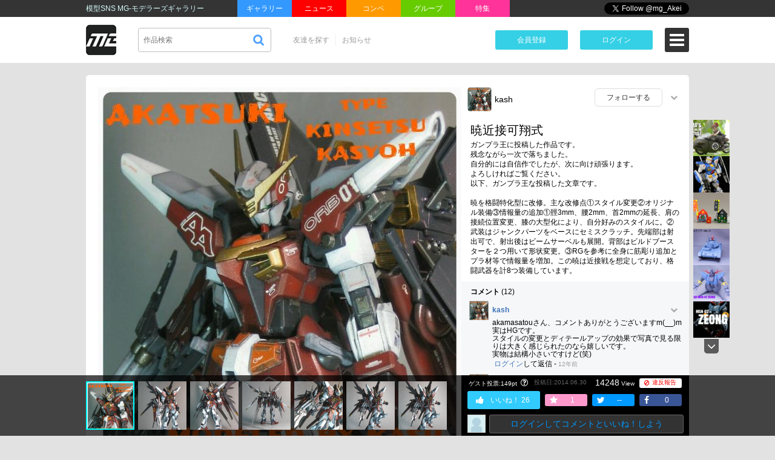

--- FILE ---
content_type: text/html; charset=UTF-8
request_url: https://modelers-g.jp/items/20864
body_size: 133221
content:
<!DOCTYPE html>
<html>
<head>
    <script async src="https://pagead2.googlesyndication.com/pagead/js/adsbygoogle.js?client=ca-pub-0216439982188170" crossorigin="anonymous"></script>

    <title>暁近接可翔式 | kash | 模型・フィギュアSNS【MG】</title>
    <meta charset="utf-8">
    <meta name="viewport" content="width=device-width, initial-scale=1">
    <meta name="keywords" content="">
    <meta name="description" content="ガンプラ王に投稿した作品です。残念ながら一次で落ちました。自分的には自信作でしたが、次に向け頑張ります。よろしければご覧ください。以下、ガンプラ王な投稿した文章です。暁を格闘特化型に改修。主な改...">



    <link rel="canonical" href="https://modelers-g.jp/items/20864" />

    
    <meta name="twitter:card" content="summary_large_image">
    <meta name="twitter:site" content="@mg_Akei">

    <meta property="og:type" content="website" />
    <meta property="og:title" content="暁近接可翔式 | kash | 模型・フィギュアSNS【MG】" />
    <meta property="og:url" content="https://modelers-g.jp/items/20864" />
    <meta property="og:image" content="https://data.modelers-g.jp/users/17398/items/20864/main/3d668a07dc34edceb8f13bc07e9e10b0.jpg?Expires=1769083260&amp;Signature=X~ErxjsBlpqPEddn~6qn52adwNF4u1GSTgj601BPPBvB9qge0W0L~bnVEPk4DnrEGXbG9h2IoCGmfkOC5RHKS6osR8gZc1i6x-7wb8vzv4NACGR95nAbdU2TuR09n3grabQ6PUi51al7bCmTj5ratTt5QrVNWdF1Gi7HDb7bbavlVc12mUFaDtDJ0doPEFITuMVgVbfY03gfGzwktzMv62UbvrcW0B2Eik2u15r~7qogBn1azMbN~xKjebwEoWwoJuwXX8FacEEhyIUbaNhTPEb6j9RJ3ppBS7Kbz2Y4gMPvG8AWH9prLCGyRP4sQuidjSm95nc2XJ4xT5TpbaUjTw__&amp;Key-Pair-Id=APKAIWZYGSM3OSYLNCYQ" />
    <meta property="og:image:width" content="600" />
    <meta property="og:image:height" content="600" />
    <meta property="og:site_name" content="MG-モデラーズギャラリー｜フィギュア・プラモ・ガンプラ作例投稿SNS" />
    <meta property="og:description" content="ガンプラ王に投稿した作品です。残念ながら一次で落ちました。自分的には自信作でしたが、次に向け頑張ります。よろしければご覧ください。以下、ガンプラ王な投稿した文章です。暁を格闘特化型に改修。主な改..." />

    <!-- Facebook用設定 -->
    <meta property="fb:app_id" content="1376347019106583" />

    <!-- ※Twitter共通設定 -->
    <meta name="twitter:card" content="photo" />

    <link href="/favicon.ico" rel="SHORTCUT ICON">
            <link rel="stylesheet" href="/css/app.css?id=1c8e1ff344ec9817864a">
    
        <link href="//maxcdn.bootstrapcdn.com/font-awesome/4.7.0/css/font-awesome.min.css" rel="stylesheet">
    <script>
        window.Mg = {"csrf_token":"BaUi9RY9WkhavuT1X9sALoGejSHEVr8jErYidCMp","login_user_id":0,"login_user":null,"root_url":"https:\/\/modelers-g.jp","api_url":"https:\/\/modelers-g.jp\/api","mg_img_path":"https:\/\/data.modelers-g.jp","loaded_url":"https:\/\/modelers-g.jp\/items\/20864","segment_1":"items","segment_for_menu":"","is_mobile":false,"os":"OS X","fb_atoken":"1376347019106583|GfFMsTHXmbBphdi8IImgoPFUlug","ad_item_list_per":5,"env":"production","latest_cache":{"ads":1653435786,"hot_competitions":"2","information":"0","language":1718631360},"valid_default_filesize":5,"valid_default_imagesize":5000};
    </script>
    






</head>

<body>
<script>
(function(i,s,o,g,r,a,m){i['GoogleAnalyticsObject']=r;i[r]=i[r]||function(){
    (i[r].q=i[r].q||[]).push(arguments)},i[r].l=1*new Date();a=s.createElement(o),
m=s.getElementsByTagName(o)[0];a.async=1;a.src=g;m.parentNode.insertBefore(a,m)
})(window,document,'script','https://www.google-analytics.com/analytics.js','ga');

ga('create', 'UA-96089987-1', 'auto');
ga('send', 'pageview');
</script>
<script async src="https://pagead2.googlesyndication.com/pagead/js/adsbygoogle.js?client=ca-pub-3087478988257813"
crossorigin="anonymous"></script>

<div id="fb-root"></div>
<div id="app" @dragover.prevent @drop.prevent>

    <important-alert></important-alert>

    <header-area v-cloak inline-template>
    <header>
        <section class="header_top">
            <div class="header_top_inner">
                                    <h1>模型SNS MG-モデラーズギャラリー</h1>
                
                <ul class="header_top_navi">
                    <li><a href="https://modelers-g.jp" class="mg1">ギャラリー</a></li>
                    <li><a href="https://news.modelers-g.jp" class="mg2">ニュース</a></li>
                    <li><a href="https://modelers-g.jp/competitions" class="mg3">コンペ</a></li>
                    <li><a href="https://modelers-g.jp/groups" class="mg4">グループ</a></li>
                    <li><a href="https://modelers-g.jp/features/latest" class="mg5">特集</a></li>
                </ul>

                <div class="social_button_area">
                    <div class="header_facebook">
                        <div class="fb-like" data-layout="button_count"></div>
                    </div>

                    <div class="header_twitter">
                        <a href="https://twitter.com/mg_Akei" class="twitter-follow-button" data-show-count="false">Follow @mg_Akei</a>
                    </div>
                </div>
            </div>
        </section>

        <section class="header_bottom clearfix">
            <div class="f_l">
                <nav class="site_logo_area">
                    <a href="https://modelers-g.jp">
                        <img src="https://data.modelers-g.jp/img/logo.png" id="img_logo" class="site_logo" alt="模型・フィギュアSNS MG-モデラーズギャラリー">
                    </a>
                </nav>

                <nav class="searchbox_area">
                    <div class="searchbox">
                        <form method="GET" action="https://modelers-g.jp" accept-charset="UTF-8">
                            <input class="search" placeholder="作品検索" maxlength="64" v-model="search" name="s" type="text">
                            <input type="hidden" name="kind" value="search">
                            <input class="submit" type="submit" alt="検索" value="" :disabled="searchDisabled">
                        </form>
                    </div>
                </nav>

                <nav class="list_navigation_area">
                    <ul class="list_navigation" v-if="_.isEmpty(login_user)">
                        <li><a href="https://modelers-g.jp/members">友達を探す</a></li>
                        <li>
                            <a href="https://modelers-g.jp/information">お知らせ</a>
                            <span class="notification_dot" v-if="has_recently_information"></span>
                        </li>
                    </ul>
                    <ul class="list_navigation" v-else>
                        <li><a href="/admin" v-if="login_user.role == 'administrator'">管理画面</a>
                        <li><a href="/mypage">マイページ</a>
                        <li><a href="https://modelers-g.jp/items/create">作品投稿</a></li>
                        <li><a href="https://modelers-g.jp/members">友達を探す</a></li>
                        <li><a href="https://modelers-g.jp/groups/create">グループを作成</a></li>
                        
                        
                        
                    </ul>
                </nav>
            </div>

            <div class="f_r">
                <div v-if="_.isEmpty(login_user)">
                    <nav class="register_button_area">
                        <a href="https://modelers-g.jp/register" class="register_button">会員登録 </a>
                    </nav>

                    <nav class="login_button_area">
                        <a href="https://modelers-g.jp/login" class="login_button" @click.prevent="showModalLogin" dusk="show_modal_login">ログイン</a>
                    </nav>

                    <nav class="icon_header_menu_area">
                        <div class="icon_header_menu" @click="showUserMenu"></div>
                        <span class="icon_badge" v-if="has_recently_information">!</span>
                    </nav>
                </div>

                <div v-else>
                    <nav class="notifications_area">
                        <user-notifications title="通知"></user-notifications>
                    </nav>

                    <nav class="messages_area">
                        <a href="/mypage/messages">
                            <img src="https://data.modelers-g.jp/img/icon_message.png" alt="メッセージ">
                        </a>
                        <span class="icon_badge" v-if="unread_message_cnt > 0">{{ unread_message_cnt }}</span>
                    </nav>

                    <nav class="user_icon_area">
                        <a href="/mypage"><img :src="userAvatarImg(login_user)" class="img_user"></a>
                    </nav>

                    <nav class="icon_header_menu_area">
                        <div class="icon_header_menu" @click="showUserMenu"></div>
                    </nav>
                </div>
            </div>
        </section>

        <modal-user-menu
       v-if="show_modal_user_menu"
       v-cloak
       inline-template>

    <div class="window_bg" @mousedown="clickOutside">
        <div class="user_menu_window">
            <div class="inner">
                <div class="close_window" @click="closeModal">×</div>

                <div class="user_menu_window_list">
                    <div class="list_1st">
                        <div class="avatar" v-if="!_.isEmpty(login_user)">
                            <a href="/mypage">
                                <img :src="userAvatarImg(login_user)" :alt="userName">
                            </a>
                            <a href="/mypage">{{ userName }}</a>
                        </div>
                        <table>
                            <tr>
                                <td>
                                    <a href="/items/create">
                                        <picture>
                                            <source type="image/webp" srcset="https://data.modelers-g.jp/img/icon_menu_item_create.webp">
                                            <img src="https://data.modelers-g.jp/img/icon_menu_item_create.png" alt="作品を投稿する">
                                        </picture>
                                    </a>
                                    <a href="/items/create">作品を投稿する</a>
                                </td>
                                <td>
                                    <a href="/mypage/favorites">
                                        <picture>
                                            <source type="image/webp" srcset="https://data.modelers-g.jp/img/icon_menu_favorites.webp">
                                            <img src="https://data.modelers-g.jp/img/icon_menu_favorites.png" alt="お気に入り">
                                        </picture>
                                    </a>
                                    <a href="/mypage/favorites">お気に入り</a>
                                </td>
                                <td>
                                    <span class="notification_dot" v-if="has_recently_information"></span>
                                    <a href="/information">
                                        <picture>
                                            <source type="image/webp" srcset="https://data.modelers-g.jp/img/icon_menu_information.webp">
                                            <img src="https://data.modelers-g.jp/img/icon_menu_information.png" alt="お知らせ">
                                        </picture>
                                    </a>
                                    <a href="/information">お知らせ</a>
                                </td>
                            </tr>
                        </table>
                    </div>
                    <div class="list_2nd">
                        <div class="menu_list_title">友達</div>
                        <table>
                            <tr>
                                <td>
                                    <a href="https://modelers-g.jp/members">
                                        <picture>
                                            <source type="image/webp" srcset="https://data.modelers-g.jp/img/icon_menu_members.webp">
                                            <img src="https://data.modelers-g.jp/img/icon_menu_members.png" alt="友達を探す">
                                        </picture>
                                    </a>
                                    <a href="https://modelers-g.jp/members">友達を探す</a>
                                </td>
                                <td>
                                    <a href="/mypage/followers">
                                        <picture>
                                            <source type="image/webp" srcset="https://data.modelers-g.jp/img/icon_menu_followers.webp">
                                            <img src="https://data.modelers-g.jp/img/icon_menu_followers.png" alt="フォロー/フォロワー">
                                        </picture>
                                    </a>
                                    <a href="/mypage/followers">フォロー/フォロワー</a>
                                </td>
                                <td>
                                    <a href="/mypage/messages">
                                        <picture>
                                            <source type="image/webp" srcset="https://data.modelers-g.jp/img/icon_menu_message.webp">
                                            <img src="https://data.modelers-g.jp/img/icon_menu_message.png" alt="メッセージ">
                                        </picture>
                                    </a>
                                    <a href="/mypage/messages">メッセージ</a>
                                </td>
                            </tr>
                        </table>
                    </div>
                    <div class="list_2nd">
                        <div class="menu_list_title">グループ</div>
                        <table>
                            <tr>
                                <td>
                                    <a href="https://modelers-g.jp/groups">
                                        <picture>
                                            <source type="image/webp" srcset="https://data.modelers-g.jp/img/icon_menu_groups.webp">
                                            <img src="https://data.modelers-g.jp/img/icon_menu_groups.png" alt="グループを探す">
                                        </picture>
                                    </a>
                                    <a href="https://modelers-g.jp/groups">グループを探す</a>
                                </td>
                                <td>
                                    <a href="https://modelers-g.jp/groups/create">
                                        <picture>
                                            <source type="image/webp" srcset="https://data.modelers-g.jp/img/icon_menu_group_create.webp">
                                            <img src="https://data.modelers-g.jp/img/icon_menu_group_create.png" alt="グループ作成">
                                        </picture>
                                    </a>
                                    <a href="https://modelers-g.jp/groups/create">グループ作成</a>
                                </td>
                                <td>
                                    <a href="/mypage/groups">
                                        <picture>
                                            <source type="image/webp" srcset="https://data.modelers-g.jp/img/icon_menu_join_groups.webp">
                                            <img src="https://data.modelers-g.jp/img/icon_menu_join_groups.png" alt="参加グループ">
                                        </picture>
                                    </a>
                                    <a href="/mypage/groups">参加グループ</a>
                                </td>
                            </tr>
                        </table>
                    </div>
                    <div class="list_3rd">
                        <div class="menu_list_title">アカウント</div>
                        <table>
                            <tr>
                                <td>
                                    <a href="/mypage/profile/edit">
                                        <picture>
                                            <source type="image/webp" srcset="https://data.modelers-g.jp/img/icon_menu_profile_edit.webp">
                                            <img src="https://data.modelers-g.jp/img/icon_menu_profile_edit.png" alt="プロフィールの編集">
                                        </picture>
                                    </a>
                                    <a href="/mypage/profile/edit">プロフィールの編集</a>
                                </td>
                                <td>
                                    <a href="/mypage/social">
                                        <picture>
                                            <source type="image/webp" srcset="https://data.modelers-g.jp/img/icon_menu_social.webp">
                                            <img src="https://data.modelers-g.jp/img/icon_menu_social.png" alt="">
                                        </picture>
                                    </a>
                                    <a href="/mypage/social">外部SNS連携</a>
                                </td>
                                <td v-if="_.isEmpty(login_user)">
                                    <a href="/login">
                                        <picture>
                                            <source type="image/webp" srcset="https://data.modelers-g.jp/img/icon_menu_login.webp">
                                            <img src="https://data.modelers-g.jp/img/icon_menu_login.png" alt="ログイン">
                                        </picture>
                                    </a>
                                    <a href="/login">ログイン</a>
                                </td>
                                <td v-else>
                                    <a href="/logout" @click.prevent="logout">
                                        <picture>
                                            <source type="image/webp" srcset="https://data.modelers-g.jp/img/icon_menu_logout.webp">
                                            <img src="https://data.modelers-g.jp/img/icon_menu_logout.png" alt="ログアウト">
                                        </picture>
                                    </a>
                                    <a href="/logout" @click.prevent="logout">ログアウト</a>

                                    <form id="logout-form" action="/logout" method="POST" style="display: none;">
                                        <input type="hidden" name="_token" value="BaUi9RY9WkhavuT1X9sALoGejSHEVr8jErYidCMp">
                                    </form>
                                </td>
                            </tr>
                        </table>
                    </div>
                    <div class="list_lang">
                        <span>言語：</span>
                        <a href="https://modelers-g.jp/items/20864/?locale=ja">日本語</a> |
                        <a href="https://modelers-g.jp/items/20864/?locale=en">English</a>
                    </div>

                    <div class="list_footer">
                        <div class="upper_row">
                            <a href="/admin" v-if="isAdmin">管理画面</a>
                            <span v-if="isAdmin"> |</span>
                            <a href="/site_links">ブログ一覧</a> |
                            <a href="/site_feeds">ブログフィード</a>
                        </div>
                        <div>
                            <a href="/terms">利用規約</a> |
                            <a href="/faqs">FAQ</a> |
                            <a href="/contact">お問い合わせ</a>
                        </div>






                    </div>
                    <div class="menu_copyright" v-html="'（c）&lt;a href=&quot;https://modelers-g.jp/&quot;&gt;フィギュア・模型投稿SNS【MG モデラーズギャラリー】ガンプラ｜ガンダム｜プラモデル&lt;/a&gt;'">
                    </div>
                </div>

            </div>
        </div>
    </div>

</modal-user-menu>

        <modal-login
           v-if="show_modal_login"
           v-cloak
           inline-template>

        <div class="window_bg" @mousedown="clickOutside">
            <div class="login_window">
                <div class="inner">
                    <div class="window_title">MGにログイン</div>
                    <div class="close_window" @click="closeModal">×</div>
                    <div class="window_message" v-if="modal_login_message">{{ modal_login_message }}</div>
                    <div class="login_area">
                        <form method="POST" action="https://modelers-g.jp/login" accept-charset="UTF-8"><input name="_token" type="hidden" value="BaUi9RY9WkhavuT1X9sALoGejSHEVr8jErYidCMp">
                            <input type="text" name="login" placeholder="ID または メールアドレス"><br />
                            <input type="password" name="password" placeholder="パスワード" autocomplete="off"><br />
                            <button type="submit" class="btn_submit pointer">ログイン</button>
                        </form>

                        <div class="sns_login">
                            <div class="title">もっているアカウントでログイン</div>
                            <a href="/oauth/twitter">
                                <picture>
                                    <source type="image/webp" srcset="https://data.modelers-g.jp/img/icon_twitter.webp">
                                    <img src="https://data.modelers-g.jp/img/icon_twitter.png" alt="Twitter">
                                </picture>
                            </a>






                        </div>

                        <div class="register_area">
                            <div class="title">アカウントがない →　<a href="/register">新規会員登録</a></div>
                        </div>
                    </div>
                    <div class="attention">
                        <a href="https://modelers-g.jp/login">ID・パスワードを忘れた方はこちら</a>
                    </div>
                </div>
            </div>
        </div>

    </modal-login>


    </header>
</header-area>

    <div class="container">

        <header-menu v-if="isReadiedTranslation"></header-menu>

        <div class="wrapper clearfix">

            
                
    
    <div id="js_item_show" class="item_show content">
        <input type="hidden" id="item_id" data-item_id="20864">
        <item-show
        :sync_item="{&quot;item_id&quot;:20864,&quot;user_id&quot;:17398,&quot;title&quot;:&quot;\u6681\u8fd1\u63a5\u53ef\u7fd4\u5f0f&quot;,&quot;pv&quot;:14248,&quot;likes&quot;:26,&quot;tweet&quot;:0,&quot;tweet_old&quot;:0,&quot;facebook_share&quot;:0,&quot;admin_hidden_reason&quot;:null,&quot;adult_flg&quot;:0,&quot;public_status&quot;:0,&quot;type&quot;:0,&quot;new_at&quot;:&quot;2014-06-30 04:10:26&quot;,&quot;created_at&quot;:&quot;2014-06-30 04:10:26&quot;,&quot;updated_at&quot;:&quot;2014-06-30 04:10:26&quot;,&quot;comment_all_count&quot;:12,&quot;favorites_count&quot;:1,&quot;points_count&quot;:&quot;149&quot;,&quot;total_points_count&quot;:&quot;26&quot;,&quot;item_kits&quot;:[],&quot;tags&quot;:[{&quot;item_tag_id&quot;:5416,&quot;name&quot;:&quot;\u30a2\u30ab\u30c4\u30ad&quot;,&quot;pivot&quot;:{&quot;item_id&quot;:20864,&quot;item_tag_id&quot;:5416,&quot;created_at&quot;:&quot;2019-07-18T00:00:00.000000Z&quot;}},{&quot;item_tag_id&quot;:7330,&quot;name&quot;:&quot;\u30ac\u30f3\u30d7\u30e9\u738b&quot;,&quot;pivot&quot;:{&quot;item_id&quot;:20864,&quot;item_tag_id&quot;:7330,&quot;created_at&quot;:&quot;2019-07-18T00:00:00.000000Z&quot;}},{&quot;item_tag_id&quot;:7339,&quot;name&quot;:&quot;\u30ac\u30f3\u30d7\u30e9\u738b2014&quot;,&quot;pivot&quot;:{&quot;item_id&quot;:20864,&quot;item_tag_id&quot;:7339,&quot;created_at&quot;:&quot;2019-07-18T00:00:00.000000Z&quot;}},{&quot;item_tag_id&quot;:14727,&quot;name&quot;:&quot;\u6681&quot;,&quot;pivot&quot;:{&quot;item_id&quot;:20864,&quot;item_tag_id&quot;:14727,&quot;created_at&quot;:&quot;2019-07-18T00:00:00.000000Z&quot;}}],&quot;user&quot;:{&quot;user_id&quot;:17398,&quot;name&quot;:&quot;kash&quot;,&quot;img_filename&quot;:&quot;38f8dd476ddf3449025794271e29b5c0.jpg&quot;,&quot;nickname&quot;:&quot;kash&quot;,&quot;address&quot;:&quot;\u798f\u5ca1&quot;,&quot;job&quot;:&quot;Kash&quot;,&quot;hobby&quot;:&quot;&quot;,&quot;pr&quot;:&quot;\u798f\u5ca1\u306e\u5730\u3067\u3001\u67d0\u6a21\u578b\u30af\u30e9\u30d6\u306b\u6240\u5c5e\u3057\u3001\u3061\u307e\u3061\u307e\u30d7\u30e9\u30e2\u3092\u4f5c\u3063\u3066\u3044\u307e\u3059\u3002\u6280\u8853\u306f\u307e\u3060\u307e\u3060\u3067\u3059\u304c\u30011\/144\u3092\u4e2d\u5fc3\u306b\u30b9\u30bf\u30a4\u30eb\u5909\u66f4\u3084\u30c7\u30a3\u30c6\u30fc\u30eb\u30a2\u30c3\u30d7\u306a\u3069\u3092\u884c\u3063\u3066\u3044\u307e\u3059\u3002\r\n\u6295\u7a3f\u4f5c\u54c1\u306b\u30b3\u30e1\u30f3\u30c8\u3084\u30a2\u30c9\u30d0\u30a4\u30b9\u3092\u9802\u3051\u308b\u3068\u5b09\u3057\u3044\u3067\u3059\u3002&quot;,&quot;timezone&quot;:&quot;Asia\/Tokyo&quot;,&quot;role&quot;:&quot;user&quot;,&quot;admin_suspended_reason&quot;:null,&quot;deleted_at&quot;:null,&quot;avatarImg&quot;:&quot;https:\/\/data.modelers-g.jp\/users\/17398\/avatars\/base\/38f8dd476ddf3449025794271e29b5c0.jpg?d=1583492081&quot;,&quot;hasPassword&quot;:true},&quot;project_tags&quot;:[],&quot;points_only_user&quot;:[{&quot;point_id&quot;:1920627,&quot;user_id&quot;:3346,&quot;pointable_id&quot;:20864,&quot;pointable_type&quot;:&quot;App\\Models\\Item&quot;,&quot;type&quot;:0,&quot;point&quot;:1,&quot;created_at&quot;:&quot;2014-06-30 10:51:01&quot;,&quot;user&quot;:{&quot;user_id&quot;:3346,&quot;name&quot;:&quot;NOBO&quot;,&quot;img_filename&quot;:&quot;96619c55bf6a775613a7ec56f1a61f03.jpg&quot;,&quot;nickname&quot;:&quot;NOBO&quot;,&quot;address&quot;:&quot;\u8328\u57ce\u770c&quot;,&quot;job&quot;:&quot;&quot;,&quot;hobby&quot;:&quot;&quot;,&quot;pr&quot;:&quot;\u5b9c\u3057\u304f\u304a\u9858\u3044\u3057\u307e\u3059\u266a&quot;,&quot;timezone&quot;:&quot;Asia\/Tokyo&quot;,&quot;role&quot;:&quot;user&quot;,&quot;admin_suspended_reason&quot;:null,&quot;deleted_at&quot;:null,&quot;avatarImg&quot;:&quot;https:\/\/data.modelers-g.jp\/users\/3346\/avatars\/base\/96619c55bf6a775613a7ec56f1a61f03.jpg?d=1763785363&quot;,&quot;hasPassword&quot;:true}},{&quot;point_id&quot;:1932678,&quot;user_id&quot;:10299,&quot;pointable_id&quot;:20864,&quot;pointable_type&quot;:&quot;App\\Models\\Item&quot;,&quot;type&quot;:0,&quot;point&quot;:1,&quot;created_at&quot;:&quot;2014-07-08 00:23:00&quot;,&quot;user&quot;:{&quot;user_id&quot;:10299,&quot;name&quot;:&quot;Tasuke&quot;,&quot;img_filename&quot;:&quot;40e21a4eaaf8c01efc41aea4a8632e17.jpg&quot;,&quot;nickname&quot;:&quot;Ver.KAXILE&quot;,&quot;address&quot;:&quot;\u6803\u6728\u770c&quot;,&quot;job&quot;:&quot;\u516c\u52d9\u54e1&quot;,&quot;hobby&quot;:&quot;&quot;,&quot;pr&quot;:&quot;&quot;,&quot;timezone&quot;:&quot;Asia\/Tokyo&quot;,&quot;role&quot;:&quot;user&quot;,&quot;admin_suspended_reason&quot;:null,&quot;deleted_at&quot;:null,&quot;avatarImg&quot;:&quot;https:\/\/data.modelers-g.jp\/users\/10299\/avatars\/base\/40e21a4eaaf8c01efc41aea4a8632e17.jpg?d=1374199061&quot;,&quot;hasPassword&quot;:true}},{&quot;point_id&quot;:1945646,&quot;user_id&quot;:14283,&quot;pointable_id&quot;:20864,&quot;pointable_type&quot;:&quot;App\\Models\\Item&quot;,&quot;type&quot;:0,&quot;point&quot;:1,&quot;created_at&quot;:&quot;2014-07-17 12:40:36&quot;,&quot;user&quot;:{&quot;user_id&quot;:14283,&quot;name&quot;:&quot;akamasatou&quot;,&quot;img_filename&quot;:&quot;2af37933ca902419af28a1d0596d9f97.jpg&quot;,&quot;nickname&quot;:&quot;akamasatou&quot;,&quot;address&quot;:&quot;\u672d\u5e4c&quot;,&quot;job&quot;:&quot;\u4f1a\u793e\u54e1&quot;,&quot;hobby&quot;:&quot;&quot;,&quot;pr&quot;:&quot;\u3054\u8a2a\u554f\u3044\u305f\u3060\u304d\u3042\u308a\u304c\u3068\u3046\u3054\u3056\u3044\u307e\u3059\u3002\r\n\r\n\u5927\u639b\u304b\u308a\u306a\u6539\u9020\u306f\u4f59\u308a\u5f97\u610f\u3067\u306f\u306a\u304f\u3001\u30ab\u30e9\u30fc\u30ea\u30f3\u30b0\u5909\u66f4\u3084\u30c7\u30a3\u30c6\u30fc\u30eb\u30a2\u30c3\u30d7\u3001\u7c21\u5358\u306a\u30b9\u30bf\u30a4\u30ea\u30f3\u30b0\u5909\u66f4\u3067\u96f0\u56f2\u6c17\u3092\u9ad8\u3081\u308b\u5de5\u4f5c\u3092\u65e8\u3068\u3057\u3066\u3044\u307e\u3059\u3002\r\n\u30b3\u30e1\u30f3\u30c8\u3084\u53cb\u9054\u7533\u8acb\u7b49\u3001\u3069\u3046\u305e\u304a\u6c17\u8efd\u306b\u304a\u9858\u3044\u81f4\u3057\u307e\u3059\u3002&quot;,&quot;timezone&quot;:&quot;Asia\/Tokyo&quot;,&quot;role&quot;:&quot;user&quot;,&quot;admin_suspended_reason&quot;:null,&quot;deleted_at&quot;:null,&quot;avatarImg&quot;:&quot;https:\/\/data.modelers-g.jp\/users\/14283\/avatars\/base\/2af37933ca902419af28a1d0596d9f97.jpg?d=1760844171&quot;,&quot;hasPassword&quot;:true}},{&quot;point_id&quot;:1931380,&quot;user_id&quot;:15089,&quot;pointable_id&quot;:20864,&quot;pointable_type&quot;:&quot;App\\Models\\Item&quot;,&quot;type&quot;:0,&quot;point&quot;:1,&quot;created_at&quot;:&quot;2014-07-07 07:00:32&quot;,&quot;user&quot;:{&quot;user_id&quot;:15089,&quot;name&quot;:&quot;h-k&quot;,&quot;img_filename&quot;:&quot;4dc05918a0e6312f7fb295f9261b55d0.jpg&quot;,&quot;nickname&quot;:&quot;\uff16R(GGPH-01)&quot;,&quot;address&quot;:&quot;\u5c90\u961c\u770c&quot;,&quot;job&quot;:&quot;\u4f1a\u793e\u54e1&quot;,&quot;hobby&quot;:&quot;&quot;,&quot;pr&quot;:&quot;\u307e\u3060\u307e\u3060\u5168\u7136\u672a\u719f\u8005\u3067\u3059\u304c\u3001\u3088\u308d\u3057\u304f\u304a\u9858\u3044\u81f4\u3057\u307e\u3059(*^^*)&quot;,&quot;timezone&quot;:&quot;Asia\/Tokyo&quot;,&quot;role&quot;:&quot;user&quot;,&quot;admin_suspended_reason&quot;:null,&quot;deleted_at&quot;:null,&quot;avatarImg&quot;:&quot;https:\/\/data.modelers-g.jp\/users\/15089\/avatars\/base\/4dc05918a0e6312f7fb295f9261b55d0.jpg?d=1563187647&quot;,&quot;hasPassword&quot;:true}},{&quot;point_id&quot;:1920282,&quot;user_id&quot;:15504,&quot;pointable_id&quot;:20864,&quot;pointable_type&quot;:&quot;App\\Models\\Item&quot;,&quot;type&quot;:0,&quot;point&quot;:1,&quot;created_at&quot;:&quot;2014-06-30 06:18:58&quot;,&quot;user&quot;:{&quot;user_id&quot;:15504,&quot;name&quot;:&quot;katumasa&quot;,&quot;img_filename&quot;:&quot;d204523998da2edd83ed3c9fdb556857.jpg&quot;,&quot;nickname&quot;:&quot;\u30bf\u30ab&quot;,&quot;address&quot;:&quot;\u5317\u4e5d\u5dde\u5e02&quot;,&quot;job&quot;:&quot;\u5f31\u96fb\u8a2d\u5099\u696d&quot;,&quot;hobby&quot;:&quot;&quot;,&quot;pr&quot;:&quot;\u30bf\u30ab\u3068\u304a\u547c\u3073\u304f\u3060\u3055\u3044\u307e\u305b\u3002\r\n\u5927\u5e45\u306a\u30b9\u30af\u30e9\u30c3\u30c1\u7b49\u306f\u3084\u308a\u307e\u305b\u3093\u304c\u300a\u3044\u3084\u3067\u304d\u307e\u305b\u3093\u300b\u30ad\u30c3\u30c8\u306e\u7d20\u6027\u3092\u6d3b\u304b\u3057\u305f\u88fd\u4f5c\u3092\u4e3b\u306b\u3084\u3063\u3066\u3044\u307e\u3059\u300a\u305d\u308c\u3057\u304b\u3067\u304d\u307e\u305b\u3093\ud83d\udca7\u300b\u7279\u306b\u30b6\u30af\u304c\u597d\u304d\u3067\u3059\u3002\r\n\r\n\u73fe\u5728\u5317\u4e5d\u5dde\u5e02\u306e\u67d0\u6a21\u578b\u30af\u30e9\u30d6\u306b\u6240\u5c5e\u3057\u3066\u3044\u307e\u3057\u3066\u4fee\u884c\u4e2d\u3067\u3054\u3056\u3044\u307e\u3059&quot;,&quot;timezone&quot;:&quot;Asia\/Tokyo&quot;,&quot;role&quot;:&quot;user&quot;,&quot;admin_suspended_reason&quot;:null,&quot;deleted_at&quot;:null,&quot;avatarImg&quot;:&quot;https:\/\/data.modelers-g.jp\/users\/15504\/avatars\/base\/d204523998da2edd83ed3c9fdb556857.jpg?d=1384749605&quot;,&quot;hasPassword&quot;:true}},{&quot;point_id&quot;:1931842,&quot;user_id&quot;:16196,&quot;pointable_id&quot;:20864,&quot;pointable_type&quot;:&quot;App\\Models\\Item&quot;,&quot;type&quot;:0,&quot;point&quot;:1,&quot;created_at&quot;:&quot;2014-07-07 13:06:46&quot;,&quot;user&quot;:{&quot;user_id&quot;:16196,&quot;name&quot;:&quot;gghp318&quot;,&quot;img_filename&quot;:&quot;d9ffebb8886f8ce17fd9fb0daf74616d.jpg&quot;,&quot;nickname&quot;:&quot;gghp318&quot;,&quot;address&quot;:&quot;&quot;,&quot;job&quot;:&quot;\u30d2\u30fb\u30df\u30fb\u30c4&quot;,&quot;hobby&quot;:&quot;\u30ac\u30f3\u30d7\u30e9&quot;,&quot;pr&quot;:&quot;\u30e6\u30fc\u30b6\u30fc\u540d\u3001\u672c\u5f53\u306f\u3001ggph318\u306a\u3093\u3067\u3059\u3088\u306d\u3047\u30fc\r\n\u9593\u9055\u3048\u305f\u3093\u3067\u3059\u3088\u30fc\u30fc\u30fc\r\n\u5e83\u5834\u306e\u307f\u306a\u3055\u3093\u3001\u7533\u3057\u8a33\u3042\u308a\u307e\u305b\u3093\u3002&quot;,&quot;timezone&quot;:&quot;Asia\/Tokyo&quot;,&quot;role&quot;:&quot;user&quot;,&quot;admin_suspended_reason&quot;:null,&quot;deleted_at&quot;:null,&quot;avatarImg&quot;:&quot;https:\/\/data.modelers-g.jp\/users\/16196\/avatars\/base\/d9ffebb8886f8ce17fd9fb0daf74616d.jpg?d=1385790758&quot;,&quot;hasPassword&quot;:true}},{&quot;point_id&quot;:1942969,&quot;user_id&quot;:18550,&quot;pointable_id&quot;:20864,&quot;pointable_type&quot;:&quot;App\\Models\\Item&quot;,&quot;type&quot;:0,&quot;point&quot;:1,&quot;created_at&quot;:&quot;2014-07-15 14:19:20&quot;,&quot;user&quot;:{&quot;user_id&quot;:18550,&quot;name&quot;:&quot;iquina2005&quot;,&quot;img_filename&quot;:&quot;1a9ff5f973fbd5fbf98d781d9067babe.jpg&quot;,&quot;nickname&quot;:&quot;iquina2005&quot;,&quot;address&quot;:null,&quot;job&quot;:null,&quot;hobby&quot;:null,&quot;pr&quot;:&quot;\u6700\u8fd1\u81ea\u4f5cPC\u3084\u3063\u3066\u3066\u7d44\u3093\u3067\u307e\u305b\u3093\uff08\u7b11\uff09\u3002&quot;,&quot;timezone&quot;:&quot;Asia\/Tokyo&quot;,&quot;role&quot;:&quot;user&quot;,&quot;admin_suspended_reason&quot;:null,&quot;deleted_at&quot;:null,&quot;avatarImg&quot;:&quot;https:\/\/data.modelers-g.jp\/users\/18550\/avatars\/base\/1a9ff5f973fbd5fbf98d781d9067babe.jpg?d=1768678564&quot;,&quot;hasPassword&quot;:true}}],&quot;imgs&quot;:[{&quot;img_id&quot;:126935,&quot;imageable_id&quot;:20864,&quot;img_filename&quot;:&quot;3d668a07dc34edceb8f13bc07e9e10b0.jpg&quot;,&quot;width&quot;:600,&quot;height&quot;:600,&quot;caption&quot;:&quot;\u30ac\u30f3\u30d7\u30e9\u738b\u306b\u6295\u7a3f\u3057\u305f\u4f5c\u54c1\u3067\u3059\u3002\r\n\u6b8b\u5ff5\u306a\u304c\u3089\u4e00\u6b21\u3067\u843d\u3061\u307e\u3057\u305f\u3002\r\n\u81ea\u5206\u7684\u306b\u306f\u81ea\u4fe1\u4f5c\u3067\u3057\u305f\u304c\u3001\u6b21\u306b\u5411\u3051\u9811\u5f35\u308a\u307e\u3059\u3002\r\n\u3088\u308d\u3057\u3051\u308c\u3070\u3054\u89a7\u304f\u3060\u3055\u3044\u3002\r\n\u4ee5\u4e0b\u3001\u30ac\u30f3\u30d7\u30e9\u738b\u306a\u6295\u7a3f\u3057\u305f\u6587\u7ae0\u3067\u3059\u3002\r\n\r\n\u6681\u3092\u683c\u95d8\u7279\u5316\u578b\u306b\u6539\u4fee\u3002\u4e3b\u306a\u6539\u4fee\u70b9\u2460\u30b9\u30bf\u30a4\u30eb\u5909\u66f4\u2461\u30aa\u30ea\u30b8\u30ca\u30eb\u88c5\u5099\u2462\u60c5\u5831\u91cf\u306e\u8ffd\u52a0\u2460\u811b3mm\u3001\u81702mm\u3001\u99962mm\u306e\u5ef6\u9577\u3001\u80a9\u306e\u63a5\u7d9a\u4f4d\u7f6e\u5909\u66f4\u3001\u819d\u306e\u5927\u578b\u5316\u306b\u3088\u308a\u3001\u81ea\u5206\u597d\u307f\u306e\u30b9\u30bf\u30a4\u30eb\u306b\u3002\u2461\u6b66\u88c5\u306f\u30b8\u30e3\u30f3\u30af\u30d1\u30fc\u30c4\u3092\u30d9\u30fc\u30b9\u306b\u30bb\u30df\u30b9\u30af\u30e9\u30c3\u30c1\u3002\u5148\u7aef\u90e8\u306f\u5c04\u51fa\u53ef\u3067\u3001\u5c04\u51fa\u5f8c\u306f\u30d3\u30fc\u30e0\u30b5\u30fc\u30d9\u30eb\u3082\u5c55\u958b\u3002\u80cc\u90e8\u306f\u30d3\u30eb\u30c9\u30d6\u30fc\u30b9\u30bf\u30fc\u3092\uff12\u3064\u7528\u3044\u3066\u5f62\u72b6\u5909\u66f4\u3002\u2462RG\u3092\u53c2\u8003\u306b\u5168\u8eab\u306b\u7b4b\u5f6b\u308a\u8ffd\u52a0\u3068\u30d7\u30e9\u6750\u7b49\u3067\u60c5\u5831\u91cf\u3092\u5897\u52a0\u3002\u3053\u306e\u6681\u306f\u8fd1\u63a5\u6226\u3092\u60f3\u5b9a\u3057\u3066\u304a\u308a\u3001\u683c\u95d8\u6b66\u5668\u3092\u8a088\u3064\u88c5\u5099\u3057\u3066\u3044\u307e\u3059\u3002&quot;,&quot;displayCaption&quot;:&quot;\u30ac\u30f3\u30d7\u30e9\u738b\u306b\u6295\u7a3f\u3057\u305f\u4f5c\u54c1\u3067\u3059\u3002\r\n\u6b8b\u5ff5\u306a\u304c\u3089\u4e00\u6b21\u3067\u843d\u3061\u307e\u3057\u305f\u3002\r\n\u81ea\u5206\u7684\u306b\u306f\u81ea\u4fe1\u4f5c\u3067\u3057\u305f\u304c\u3001\u6b21\u306b\u5411\u3051\u9811\u5f35\u308a\u307e\u3059\u3002\r\n\u3088\u308d\u3057\u3051\u308c\u3070\u3054\u89a7\u304f\u3060\u3055\u3044\u3002\r\n\u4ee5\u4e0b\u3001\u30ac\u30f3\u30d7\u30e9\u738b\u306a\u6295\u7a3f\u3057\u305f\u6587\u7ae0\u3067\u3059\u3002\r\n\r\n\u6681\u3092\u683c\u95d8\u7279\u5316\u578b\u306b\u6539\u4fee\u3002\u4e3b\u306a\u6539\u4fee\u70b9\u2460\u30b9\u30bf\u30a4\u30eb\u5909\u66f4\u2461\u30aa\u30ea\u30b8\u30ca\u30eb\u88c5\u5099\u2462\u60c5\u5831\u91cf\u306e\u8ffd\u52a0\u2460\u811b3mm\u3001\u81702mm\u3001\u99962mm\u306e\u5ef6\u9577\u3001\u80a9\u306e\u63a5\u7d9a\u4f4d\u7f6e\u5909\u66f4\u3001\u819d\u306e\u5927\u578b\u5316\u306b\u3088\u308a\u3001\u81ea\u5206\u597d\u307f\u306e\u30b9\u30bf\u30a4\u30eb\u306b\u3002\u2461\u6b66\u88c5\u306f\u30b8\u30e3\u30f3\u30af\u30d1\u30fc\u30c4\u3092\u30d9\u30fc\u30b9\u306b\u30bb\u30df\u30b9\u30af\u30e9\u30c3\u30c1\u3002\u5148\u7aef\u90e8\u306f\u5c04\u51fa\u53ef\u3067\u3001\u5c04\u51fa\u5f8c\u306f\u30d3\u30fc\u30e0\u30b5\u30fc\u30d9\u30eb\u3082\u5c55\u958b\u3002\u80cc\u90e8\u306f\u30d3\u30eb\u30c9\u30d6\u30fc\u30b9\u30bf\u30fc\u3092\uff12\u3064\u7528\u3044\u3066\u5f62\u72b6\u5909\u66f4\u3002\u2462RG\u3092\u53c2\u8003\u306b\u5168\u8eab\u306b\u7b4b\u5f6b\u308a\u8ffd\u52a0\u3068\u30d7\u30e9\u6750\u7b49\u3067\u60c5\u5831\u91cf\u3092\u5897\u52a0\u3002\u3053\u306e\u6681\u306f\u8fd1\u63a5\u6226\u3092\u60f3\u5b9a\u3057\u3066\u304a\u308a\u3001\u683c\u95d8\u6b66\u5668\u3092\u8a088\u3064\u88c5\u5099\u3057\u3066\u3044\u307e\u3059\u3002&quot;,&quot;baseSize&quot;:&quot;https:\/\/data.modelers-g.jp\/users\/17398\/items\/20864\/base\/3d668a07dc34edceb8f13bc07e9e10b0.jpg?Expires=1769083260&amp;Signature=SOOMS09Lctfi2890SArST7BL402FtyI-tOeqOtxR1wRnHondIzcriq~He~fjM9~465GO8IzTlX-Bxh74GJW4U4y0UyuK7cyqAPYd4UibJKwvIXJHaZWhj0s5~-GDEhD5S7XyaofkbsQBZJ2Klyi1MAAoUCgJ~s-Ii8qm~Q6kyQgZF8Z01q~PUCQZuA-40RxLxKf4c~i4JpaVOcBzsIO2IQJiaCPx2BgdOH96Jn-3FbDBrjLRVnwgEwVUIm~r7V-T3s6tdXclm0bCS6aadbzE~RdfKLZWGFhYOtz2GW0fcMFEKB5O-QzIfq470YJPexZbBn2WQz9IEhZnpYoYzCkYUQ__&amp;Key-Pair-Id=APKAIWZYGSM3OSYLNCYQ&quot;,&quot;mainSize&quot;:&quot;https:\/\/data.modelers-g.jp\/users\/17398\/items\/20864\/main\/3d668a07dc34edceb8f13bc07e9e10b0.jpg?Expires=1769083260&amp;Signature=X~ErxjsBlpqPEddn~6qn52adwNF4u1GSTgj601BPPBvB9qge0W0L~bnVEPk4DnrEGXbG9h2IoCGmfkOC5RHKS6osR8gZc1i6x-7wb8vzv4NACGR95nAbdU2TuR09n3grabQ6PUi51al7bCmTj5ratTt5QrVNWdF1Gi7HDb7bbavlVc12mUFaDtDJ0doPEFITuMVgVbfY03gfGzwktzMv62UbvrcW0B2Eik2u15r~7qogBn1azMbN~xKjebwEoWwoJuwXX8FacEEhyIUbaNhTPEb6j9RJ3ppBS7Kbz2Y4gMPvG8AWH9prLCGyRP4sQuidjSm95nc2XJ4xT5TpbaUjTw__&amp;Key-Pair-Id=APKAIWZYGSM3OSYLNCYQ&quot;,&quot;thumbSize&quot;:&quot;https:\/\/data.modelers-g.jp\/users\/17398\/items\/20864\/s300x300\/3d668a07dc34edceb8f13bc07e9e10b0.jpg?Expires=1769083260&amp;Signature=XBCM1J0yhP9EjWrHO7z4K1edjb1xDNhqnPqkJBME3ZD5k6EnYwnN8cyKREDHGsQG6McTM8OcJaQWgcDphgw-lbAcxqFkhLGP2K82Om85TIIyBkrDs3fhWc9yg5K0eVcUeS02DpT0HXhxEMrbT6nxR5BzpekHKRK9Bwn7dJu5riy1bI15MH0nN4yzIraZV9SUXFV~coZxiQ3WAwroFL6KwjvZnjauttm6Gm0mHJy478p6QpPv~jh6S-FfF53QIQxCbyonTiirq5dr-LGbFwxDKFFZXSyOWeoN5qj9aSrsAmJrUOTMJllOcuwUu6m62cerGlTBH3aXgR67qEhxKHT2bw__&amp;Key-Pair-Id=APKAIWZYGSM3OSYLNCYQ&quot;},{&quot;img_id&quot;:126936,&quot;imageable_id&quot;:20864,&quot;img_filename&quot;:&quot;da1c7ea2d94422fd36ee7691da27e7bf.jpg&quot;,&quot;width&quot;:600,&quot;height&quot;:800,&quot;caption&quot;:&quot;\u6b63\u9762&quot;,&quot;displayCaption&quot;:&quot;\u6b63\u9762&quot;,&quot;baseSize&quot;:&quot;https:\/\/data.modelers-g.jp\/users\/17398\/items\/20864\/base\/da1c7ea2d94422fd36ee7691da27e7bf.jpg?Expires=1769083260&amp;Signature=J6ew9zJW2z5PqVPb-yz5SWhOrH35DKftllFrwidW03sOQIh000D-HdsiNYwPUPuFzcXLknG9OBCFsaCHm7W6UqFH-ZqNbeVhtUmDmaX7nkUAK6RWc5q1jBBZz4W7~kEPh41rD6apgsZd9UUpfhUg56ljfuP3MVduiEQJ9YZY42iPfGNh1goZD1~pXbDtx5JgsHcvFzBkgctOVBZE9Y1Dv3yCFUBB33ZYN4Zv8vap8zShqhuvqGxr8cRjHFJj7F6GomLFgLnCnN76sq-lk9B3ZWjyZWvJuKAhwovxXwO3Ql900oJ3s9KZTDIi6rU~Y4oc4yaT-WKzySVeQaYEs4SxgA__&amp;Key-Pair-Id=APKAIWZYGSM3OSYLNCYQ&quot;,&quot;mainSize&quot;:&quot;https:\/\/data.modelers-g.jp\/users\/17398\/items\/20864\/main\/da1c7ea2d94422fd36ee7691da27e7bf.jpg?Expires=1769083260&amp;Signature=FdSqMC71Sb~qDDQX5XXxVOv85OrYm5cgMKziFDMKcHTBkpkq1vtdXBWc-oeqfPH0CRITOOGMPw5a0Z~YtCh9VlTUZnCPPGUt8SjxAx7C~rBHYxL0Rv1YMzDGW6NeCIbLffRig5cOw1nhQAnFZXi0NaQJd4EZBRHJ239zxiZkGfqTQ9SzeZtXNpfsLwtmYsFGrWE2IrLbBKa4RaGAZ6doh0Vn1m~ucB4zJ3ohpYAe7D6Ouv8gIv--1XuXzypXEvM-uerQWrQDJ04KjFdlvH45TP01x2ZXv8RuAp-bK9-dfoGj1I8VY5n1dnQNEdMFQ888jDbUCZOGIT~eMdfS4DKWkQ__&amp;Key-Pair-Id=APKAIWZYGSM3OSYLNCYQ&quot;,&quot;thumbSize&quot;:&quot;https:\/\/data.modelers-g.jp\/users\/17398\/items\/20864\/s300x300\/da1c7ea2d94422fd36ee7691da27e7bf.jpg?Expires=1769083260&amp;Signature=i4de7-xvcCFzec5VArqfTWF22JPT2QPMQpTP9YzYg3b~qZC1XR4TqQv6lxGzBLnJykVqonCTB5rAGUm7p0fTZHbpGPsSLCK15XSP2Y1mMR5f4JS0MMGhFxilMIUXgknFNgf4jJiPdS2~P98sPH80pGWD1cS0E7I6pufN3I-Ft7DmXJZtLUnEMEDTaXyVltPSEG0oCCixJ3M-os0Brztoo8LdXv3zNPLcgSCRbjEmE57J7s4bA~HDT8dsLK8IVer0QbsAgSk6b79t8Zq5rX~w090mzdl-W392L0RI01OdwN0NmYQbA30yLfHQPPlzFXtlYlT0zHbtUm3N4TiSNYuQkA__&amp;Key-Pair-Id=APKAIWZYGSM3OSYLNCYQ&quot;},{&quot;img_id&quot;:126937,&quot;imageable_id&quot;:20864,&quot;img_filename&quot;:&quot;b4763d6958972bd81e3e5d4fc4e03e73.jpg&quot;,&quot;width&quot;:600,&quot;height&quot;:800,&quot;caption&quot;:&quot;\u5225\u89d2\u5ea6&quot;,&quot;displayCaption&quot;:&quot;\u5225\u89d2\u5ea6&quot;,&quot;baseSize&quot;:&quot;https:\/\/data.modelers-g.jp\/users\/17398\/items\/20864\/base\/b4763d6958972bd81e3e5d4fc4e03e73.jpg?Expires=1769083260&amp;Signature=L-ZkuqO7qaX0e9ZNDbbQnLkF~[base64]~XBhOIwAxHusP6oJxXBFt5VELyd2O9YTEA6SJzF~HHeZEsJARixODzlKiPKTkeTHIWePC5Tbd00xbXn5jvgyNA6~FTbQmPiuVg7TdE3Sbgg__&amp;Key-Pair-Id=APKAIWZYGSM3OSYLNCYQ&quot;,&quot;mainSize&quot;:&quot;https:\/\/data.modelers-g.jp\/users\/17398\/items\/20864\/main\/b4763d6958972bd81e3e5d4fc4e03e73.jpg?Expires=1769083260&amp;Signature=dqx8396VUvFy8n6gvNfj8iIC5ZMvo~thDCEP1Nia9alYAkjp-JfXa8jF5ajgS8hiYnd46rdlBgOcXEJjXy4MzYwgwBoCGUCTo8DUJj2HC6bgOqTJvPZakvnb4jLXwzDDV3dwUWjwCX5eUc6WZQrauNXQs~44lhpnLaYQe1sjS4LM0Vbd-Y~NoY9vQh1dSuozp71SkFE9-KmL48ZSaKMDucGgGDzWbEN-EpowfqzQU7OIkwssK-lnBuVG5Y4~ZXP4XCRANaXaedMV9Zx8ZuTyjCoSHi8v3sw8WLhYYa24GAd4MNZjqah6wQlq6yahER7L~oETNIs2VwB8bsaE7XnGFg__&amp;Key-Pair-Id=APKAIWZYGSM3OSYLNCYQ&quot;,&quot;thumbSize&quot;:&quot;https:\/\/data.modelers-g.jp\/users\/17398\/items\/20864\/s300x300\/b4763d6958972bd81e3e5d4fc4e03e73.jpg?Expires=1769083260&amp;Signature=DUbE4S2kt0Rl2H0xUcPjKuh3QUALV2IhItkLXu3eNM63eT67yNydG61xitDoyjy88cNowmXvawkRRkh9rW6e1ZE1wmdKMT19OA04E1wjPS3nITl0LSqHVCISsfVlpSpLE0dxoFHEcVGFboHa4HPerXM9L7cTg9cQd9u6vdGu9p0--11Tq3mG4K1iNub1IovNfauFocc~AqJBle2g8MlXODJx5IjO8-WoKzRrs0m4iSSjv7QgMx-1olC6taZTnNid2XElvKHy~zoJZL-iuDdvgn2JtjwVcs7W8YkFBLTGtdaIwUEMEQ6EO471LAEU20UXqHuzJn4gwxvO8lhcRE96Lw__&amp;Key-Pair-Id=APKAIWZYGSM3OSYLNCYQ&quot;},{&quot;img_id&quot;:126938,&quot;imageable_id&quot;:20864,&quot;img_filename&quot;:&quot;cc2b63bbc0412257021a5289cd875c28.jpg&quot;,&quot;width&quot;:600,&quot;height&quot;:800,&quot;caption&quot;:&quot;\u80cc\u9762\r\n\u30d3\u30eb\u30c9\u30d6\u30fc\u30b9\u30bf\u30fc\u30922\u3064\u4f7f\u3063\u3066\u30a2\u30ec\u30f3\u30b8\u3057\u3066\u3044\u307e\u3059\u3002&quot;,&quot;displayCaption&quot;:&quot;\u80cc\u9762\r\n\u30d3\u30eb\u30c9\u30d6\u30fc\u30b9\u30bf\u30fc\u30922\u3064\u4f7f\u3063\u3066\u30a2\u30ec\u30f3\u30b8\u3057\u3066\u3044\u307e\u3059\u3002&quot;,&quot;baseSize&quot;:&quot;https:\/\/data.modelers-g.jp\/users\/17398\/items\/20864\/base\/cc2b63bbc0412257021a5289cd875c28.jpg?Expires=1769083260&amp;Signature=Hk59dcQLlB~[base64]~U-u839~tTWu2HS1h-5C4nbK-Aldj-bd48Gz8kngKa-EfGm~P7NoJA9gz8Xh5DZie6-pUtM8m4sA0V8-xrXyB53gPBeBQ__&amp;Key-Pair-Id=APKAIWZYGSM3OSYLNCYQ&quot;,&quot;mainSize&quot;:&quot;https:\/\/data.modelers-g.jp\/users\/17398\/items\/20864\/main\/cc2b63bbc0412257021a5289cd875c28.jpg?Expires=1769083260&amp;Signature=KUklZvVLRIskDFiiBeinodHb81etNcvgrBDTsG0TYdHzDQ9jmkU9~xRvu-Exkmy-DMnYpQMp7RgB1ACfzeW3zQp1NhfS9UR~IEOODGM21Qay9Dg~DBbcXo9u8MEqvzboAqNKZpVF-~cSWr9iP7NTe8wOYRzRgbQd7j68Js2I0lR0AEXY~3qEV1zPrngVjN6XE7fR0XCmHo-O1ed8U89ffi4yYDhcWNFn~yzo4hWnjZWqAg0k5SXP4qJg6AgAh7mt1yzwn1vXHRngP4Y7xH6Gt2wz~Y~mdY7nLHRYYMbcNm1e1~vpmpE0JEQxpzyFGQ7IUXVkyqr1-Kf3PYnEXxnPeg__&amp;Key-Pair-Id=APKAIWZYGSM3OSYLNCYQ&quot;,&quot;thumbSize&quot;:&quot;https:\/\/data.modelers-g.jp\/users\/17398\/items\/20864\/s300x300\/cc2b63bbc0412257021a5289cd875c28.jpg?Expires=1769083260&amp;Signature=egBvpJf4yikVja1X1ObN3ieOCxPcThwdiswLJ-Ub~1d10sNBYYsoPfAexH5jva8KtCSDz2MeOFaGWPl7RuyZTpAW2hbG-scwO7Fxijd0gE4wMsXAj33Bbq6SrDvGLI~atkfWh2SzL9G3LS42KHemSM~DZeLo7fvFic9YmP02975GF580l8mgJow4ovczTN74cQqPD~xdGZ06NczlWo9MfUUPykcUD1A-L4qPxF2z8c6K0GwIimBnOmVlopEtX8tEanQ6a97yI3mX0efX5mzNt6dt66WSYlmtiZc0JsYDVtQSOMvVOHeiEfq-wWEuag1~L2bcsjka2imjaKc6dyuYbg__&amp;Key-Pair-Id=APKAIWZYGSM3OSYLNCYQ&quot;},{&quot;img_id&quot;:126939,&quot;imageable_id&quot;:20864,&quot;img_filename&quot;:&quot;fb1548c4f68825899f56cc0c943ca6c5.jpg&quot;,&quot;width&quot;:600,&quot;height&quot;:450,&quot;caption&quot;:&quot;\u30a2\u30c3\u30d7&quot;,&quot;displayCaption&quot;:&quot;\u30a2\u30c3\u30d7&quot;,&quot;baseSize&quot;:&quot;https:\/\/data.modelers-g.jp\/users\/17398\/items\/20864\/base\/fb1548c4f68825899f56cc0c943ca6c5.jpg?Expires=1769083260&amp;Signature=Yf-z-V5YbI9BuNMFCw-sxy6ZBUlLiqG1KDzoMIZqtaGrW0e5hQ9fXNMCYB8rm6rcKAJs14y55V1fPE7XuUO8id71lLf5XuGxffFtEUuL3pLPDHOV7y3HRhtqlQZ1DuUK2nS1LqS~ptjB-~1XyEGXPIglfYGGCYGmCKA8HI0oRVQ8coI-pLgnhAXdUwej-T~LgrEv5Ynjy1isWWNgCPN3HsWyHokHvDEOzsyNpoKOsLivKWpBNwOaXSynIFcTxDB55bo0saQwpy9eo13UbJEkCgyQeRtvMe3WgNcxVbExHEDIBk0clNfudiZugZ0P8QfeK7qPjZpABEfApXENR0KY8Q__&amp;Key-Pair-Id=APKAIWZYGSM3OSYLNCYQ&quot;,&quot;mainSize&quot;:&quot;https:\/\/data.modelers-g.jp\/users\/17398\/items\/20864\/main\/fb1548c4f68825899f56cc0c943ca6c5.jpg?Expires=1769083260&amp;Signature=OpZe23pbbLFBn1sqG2-9FBvK4YwwR7j~A5MjF82V~gW6WfiQOB49P4ld-gHKTEZGgt51DvbO8mGTbsJ7peJLujYssjbBHBj4xC80wGcJxkRO2TBF3W5v33F0a79bEEj9DW8xgEugvoxAhjclqFGbik31IY5d0rVOLMgw7BpM-m5N~tyfhteQJnIP95qVEeVnMYj~67woEWS3SAhvaNgMgnIlR6nB~hGe6z0a5AjjfWBlqwbGWsBIr-B9oIcehPIHYExZHEatfCrpUNuKp0MH~BdyNEyL64VFnlr1DolF9QhBR6tWUnVVABBjQ2kcUGyFl8tJwwmZhj8zp6b2E9JsDw__&amp;Key-Pair-Id=APKAIWZYGSM3OSYLNCYQ&quot;,&quot;thumbSize&quot;:&quot;https:\/\/data.modelers-g.jp\/users\/17398\/items\/20864\/s300x300\/fb1548c4f68825899f56cc0c943ca6c5.jpg?Expires=1769083260&amp;Signature=aFq587sdCPTvFjjlxiVa7ZPObAHH2FaeNveBlU2GpI7jYl6EwKFbjc6C7biEhqKyunvOSKRQ5k6QW4zpvyFcNdBwpc-s7hfa2visBGCwFJB3TJPWwgCODm~wCIkksUnKlZpL8fXcfW2KCXs2SXoTgoDH49AIj4u95nu3i9KucJ-f9aXrDDj7WKwugDxwfLbygg0KjfZkZIItWeLKfon-l-hCH6vhOK1gf1FF6--aN-jvLyvfTy1oQtleWU0jaEhvrzUfcToJvrsYWux~3auGXd8dUXLMCQxkBlbVPdt08l4W2wuBaQsnmV3mNZjokiaAxrJ21M9Bt7GkrkhFxsA~lg__&amp;Key-Pair-Id=APKAIWZYGSM3OSYLNCYQ&quot;},{&quot;img_id&quot;:126940,&quot;imageable_id&quot;:20864,&quot;img_filename&quot;:&quot;32610bc731d45bbb846ca169ee74c1f8.jpg&quot;,&quot;width&quot;:600,&quot;height&quot;:800,&quot;caption&quot;:&quot;\u6700\u5f8c\u307e\u3067\u3054\u89a7\u3044\u305f\u3060\u304d\u307e\u3057\u3066\u3042\u308a\u304c\u3068\u3046\u3054\u3056\u3044\u307e\u3057\u305f\u3002\r\n\r\n\u30b3\u30e1\u30f3\u30c8\u3084\u30a2\u30c9\u30d0\u30a4\u30b9\u7b49\u9802\u3051\u307e\u3059\u3068\u5927\u5909\u3046\u308c\u3057\u304f\u601d\u3044\u307e\u3059\u3002&quot;,&quot;displayCaption&quot;:&quot;\u6700\u5f8c\u307e\u3067\u3054\u89a7\u3044\u305f\u3060\u304d\u307e\u3057\u3066\u3042\u308a\u304c\u3068\u3046\u3054\u3056\u3044\u307e\u3057\u305f\u3002\r\n\r\n\u30b3\u30e1\u30f3\u30c8\u3084\u30a2\u30c9\u30d0\u30a4\u30b9\u7b49\u9802\u3051\u307e\u3059\u3068\u5927\u5909\u3046\u308c\u3057\u304f\u601d\u3044\u307e\u3059\u3002&quot;,&quot;baseSize&quot;:&quot;https:\/\/data.modelers-g.jp\/users\/17398\/items\/20864\/base\/32610bc731d45bbb846ca169ee74c1f8.jpg?Expires=1769083260&amp;Signature=dTlHRiGGwG~3A30LcPlwxJRYRw-iAiqv--sCX6pQemYTfaY0sWk1CUC-lfc3ZxLWhUePBPhsZ64PjOrASjMgXkINUNv2C0ZL23fk-r-vdi78stVIKFVWgMWUG4paSe0ObLrLiI0sGXV9uWnxwp8CLThLx7-~jEr13KufZDVsHpV7S9jrm6zjX3AotYr0pUxqml4qxeeGg77YvSwYwoH9a-RE6DeEiu8cd1KLYoVSAA98JcklrQRijUXuav1zbtuI5VvMqgIt6IU6NiYrnnpzKz2zZecTmKCJ8ufSG0BUZx6vuPWFLJzhk~1TsFnMCWD3ZLqwyB0qE8RvZ95q7PuREA__&amp;Key-Pair-Id=APKAIWZYGSM3OSYLNCYQ&quot;,&quot;mainSize&quot;:&quot;https:\/\/data.modelers-g.jp\/users\/17398\/items\/20864\/main\/32610bc731d45bbb846ca169ee74c1f8.jpg?Expires=1769083260&amp;Signature=OBQTseAyDaRR4YhaVCzL9baIUtSbyyB9FGuIhO8pAE7QMQypNZbewH7H8zXp6DXDH2zmOZ3o9lzGgphl0jM7XU-jF7Hnd4V5BJzRlPHznArOswjfB9rv2EOd04vY0Gs0POcLg7S6zyQPSyURMKh3cpQRWKLdjlpvQBn47uF7X0yN9fR-qwpGqFSRkERX7tCVInVJl~cD0SX3ZvAgMmwGjld8EshyJpppIbGZW86RklmvE-w5yq4RCTpJKo7O5Ang2qm8UC0rGDW3fwUzu7kianjN4WExlf7wZjbISFMiXC7C-GWDxZA5R61tlY76uqQq0jecnoHVPqHsl7NrYo~RzA__&amp;Key-Pair-Id=APKAIWZYGSM3OSYLNCYQ&quot;,&quot;thumbSize&quot;:&quot;https:\/\/data.modelers-g.jp\/users\/17398\/items\/20864\/s300x300\/32610bc731d45bbb846ca169ee74c1f8.jpg?Expires=1769083260&amp;Signature=TOrzE0t1l~Dr9P7sQmrsAhxKJU-IszmEWMc-Qb2JSIMU5BYAIFD6i3Ig8VHzJMSLgU9n6hNgza3m-5PaHVfQ4v4kyf32jvm-1Rrct9CR-Kt2lDllpYkq4hkFX9OYd0heM97SMdiqKjs7TIW~17B2P99A~HVzG3oW3SKIETAEQlaNOoykcg3omLcBP6IU6RGdQxO1pfRYAPSOzD1ZHNsZIgw1kg8vR00STnwT5shAjNMdnLp4-oqyzdVJMczv0VR-lqMxbm9ZiRmHkOW9kdwYkl4WCWDuKRQK1YrYq38de499Ftlf7anN8yGKWS4KLBSSW6Eu6vwe0lP6gYNSSbqrfw__&amp;Key-Pair-Id=APKAIWZYGSM3OSYLNCYQ&quot;},{&quot;img_id&quot;:126941,&quot;imageable_id&quot;:20864,&quot;img_filename&quot;:&quot;0e9cf9f9787705897ceb3c89872d8941.jpg&quot;,&quot;width&quot;:600,&quot;height&quot;:800,&quot;caption&quot;:null,&quot;displayCaption&quot;:&quot;&quot;,&quot;baseSize&quot;:&quot;https:\/\/data.modelers-g.jp\/users\/17398\/items\/20864\/base\/0e9cf9f9787705897ceb3c89872d8941.jpg?Expires=1769083260&amp;Signature=i24i72kyUvZmS8al-obli0KBGGF~MFomKObtWnFfblBwyd-DGS4o~1MDHhnD36KsIndMk9YN7sKCDsP525Wp3y78FtWnrcOfxsu86mgtEhuXNykw4WbIwKdc1bmbHjbGyAX3~28ysF0lwE7WW9lO43gusmCoBNQqkuAxzVxygHgmT2suzlRic-sM21hbr8bZkvlhgSE8G986ljpJOtEaLPEk-w-L9h7c~CqpWJCOla5BE4X2ozFAm9IkBkEFmkBfQsFU0O9vGnDvXw7qVzE9gMO6~s0wxl32T-1F1IN6V4tcHZ~gMmODAan1brtEGwqID3hGlwPVecg9PFkWXI8KyA__&amp;Key-Pair-Id=APKAIWZYGSM3OSYLNCYQ&quot;,&quot;mainSize&quot;:&quot;https:\/\/data.modelers-g.jp\/users\/17398\/items\/20864\/main\/0e9cf9f9787705897ceb3c89872d8941.jpg?Expires=1769083260&amp;Signature=FvAdaVR1o7LrkGjZbC58IODdKsIHncTEO4cf8kjQcF7xIENtCYHgGSLBDHFVmeCaIQtPriM8vrdvCSq34Q3sCLnd8RfnxCqICbjpDIIfEhwoxbyt3FRkD9geUkenfZWFPnlEYL7L0~Ivp9tEVv-r2DESr~A0uIA51TY-b-2EnsUHQm~qlJwrPjZed~hzB6y~h3wlwBUW9tx2SHsMQws-irLXKq0W9ERF2~~gYX~6K-e0qwyw1oUuxmfO5JTXAW-ybNFo2Spxs57Ib7AXy9oc9VAIBd-E1ZKYZRfJNmV0kV2M8NIh9GlXO~FfAKc0jA-KsaGVt1-p-hNZe3ALJNiwiA__&amp;Key-Pair-Id=APKAIWZYGSM3OSYLNCYQ&quot;,&quot;thumbSize&quot;:&quot;https:\/\/data.modelers-g.jp\/users\/17398\/items\/20864\/s300x300\/0e9cf9f9787705897ceb3c89872d8941.jpg?Expires=1769083260&amp;Signature=MPJl6WNcirNfLAN09ycoy847Uz5LLB0cOw1rP9Z9OEdw7yHdwxvJvM9oPd5bL1UOnOOwYD5B~oZS8bS2oafRXODbqmNTGPuV7z4XEfBz31hyVjILs7Go6ZOjicnSZ4xJOdOjiH2BwFj0xqbmY1XlUlBCzGao7iVx2UpT-iuuyfogNGwIFczitDoWwl1JCk8pAU4O~gy7XUCnKZ8pPou8FPSEZiKUnylwxJnSpGJECRCrS4R4qoak5jFrtbWn84G1vBSBVQ~gDjCYMLhB8RYA5aHBOanAFMr3pxCfLGuusOXM7Y7v8HUEXgmFHFM5wVm8kcWREDF1LV0KrbO19RpcpQ__&amp;Key-Pair-Id=APKAIWZYGSM3OSYLNCYQ&quot;}],&quot;competition_item&quot;:null,&quot;main_img&quot;:[{&quot;img_id&quot;:126935,&quot;imageable_id&quot;:20864,&quot;img_filename&quot;:&quot;3d668a07dc34edceb8f13bc07e9e10b0.jpg&quot;,&quot;width&quot;:600,&quot;height&quot;:600,&quot;caption&quot;:&quot;\u30ac\u30f3\u30d7\u30e9\u738b\u306b\u6295\u7a3f\u3057\u305f\u4f5c\u54c1\u3067\u3059\u3002\r\n\u6b8b\u5ff5\u306a\u304c\u3089\u4e00\u6b21\u3067\u843d\u3061\u307e\u3057\u305f\u3002\r\n\u81ea\u5206\u7684\u306b\u306f\u81ea\u4fe1\u4f5c\u3067\u3057\u305f\u304c\u3001\u6b21\u306b\u5411\u3051\u9811\u5f35\u308a\u307e\u3059\u3002\r\n\u3088\u308d\u3057\u3051\u308c\u3070\u3054\u89a7\u304f\u3060\u3055\u3044\u3002\r\n\u4ee5\u4e0b\u3001\u30ac\u30f3\u30d7\u30e9\u738b\u306a\u6295\u7a3f\u3057\u305f\u6587\u7ae0\u3067\u3059\u3002\r\n\r\n\u6681\u3092\u683c\u95d8\u7279\u5316\u578b\u306b\u6539\u4fee\u3002\u4e3b\u306a\u6539\u4fee\u70b9\u2460\u30b9\u30bf\u30a4\u30eb\u5909\u66f4\u2461\u30aa\u30ea\u30b8\u30ca\u30eb\u88c5\u5099\u2462\u60c5\u5831\u91cf\u306e\u8ffd\u52a0\u2460\u811b3mm\u3001\u81702mm\u3001\u99962mm\u306e\u5ef6\u9577\u3001\u80a9\u306e\u63a5\u7d9a\u4f4d\u7f6e\u5909\u66f4\u3001\u819d\u306e\u5927\u578b\u5316\u306b\u3088\u308a\u3001\u81ea\u5206\u597d\u307f\u306e\u30b9\u30bf\u30a4\u30eb\u306b\u3002\u2461\u6b66\u88c5\u306f\u30b8\u30e3\u30f3\u30af\u30d1\u30fc\u30c4\u3092\u30d9\u30fc\u30b9\u306b\u30bb\u30df\u30b9\u30af\u30e9\u30c3\u30c1\u3002\u5148\u7aef\u90e8\u306f\u5c04\u51fa\u53ef\u3067\u3001\u5c04\u51fa\u5f8c\u306f\u30d3\u30fc\u30e0\u30b5\u30fc\u30d9\u30eb\u3082\u5c55\u958b\u3002\u80cc\u90e8\u306f\u30d3\u30eb\u30c9\u30d6\u30fc\u30b9\u30bf\u30fc\u3092\uff12\u3064\u7528\u3044\u3066\u5f62\u72b6\u5909\u66f4\u3002\u2462RG\u3092\u53c2\u8003\u306b\u5168\u8eab\u306b\u7b4b\u5f6b\u308a\u8ffd\u52a0\u3068\u30d7\u30e9\u6750\u7b49\u3067\u60c5\u5831\u91cf\u3092\u5897\u52a0\u3002\u3053\u306e\u6681\u306f\u8fd1\u63a5\u6226\u3092\u60f3\u5b9a\u3057\u3066\u304a\u308a\u3001\u683c\u95d8\u6b66\u5668\u3092\u8a088\u3064\u88c5\u5099\u3057\u3066\u3044\u307e\u3059\u3002&quot;,&quot;displayCaption&quot;:&quot;\u30ac\u30f3\u30d7\u30e9\u738b\u306b\u6295\u7a3f\u3057\u305f\u4f5c\u54c1\u3067\u3059\u3002\r\n\u6b8b\u5ff5\u306a\u304c\u3089\u4e00\u6b21\u3067\u843d\u3061\u307e\u3057\u305f\u3002\r\n\u81ea\u5206\u7684\u306b\u306f\u81ea\u4fe1\u4f5c\u3067\u3057\u305f\u304c\u3001\u6b21\u306b\u5411\u3051\u9811\u5f35\u308a\u307e\u3059\u3002\r\n\u3088\u308d\u3057\u3051\u308c\u3070\u3054\u89a7\u304f\u3060\u3055\u3044\u3002\r\n\u4ee5\u4e0b\u3001\u30ac\u30f3\u30d7\u30e9\u738b\u306a\u6295\u7a3f\u3057\u305f\u6587\u7ae0\u3067\u3059\u3002\r\n\r\n\u6681\u3092\u683c\u95d8\u7279\u5316\u578b\u306b\u6539\u4fee\u3002\u4e3b\u306a\u6539\u4fee\u70b9\u2460\u30b9\u30bf\u30a4\u30eb\u5909\u66f4\u2461\u30aa\u30ea\u30b8\u30ca\u30eb\u88c5\u5099\u2462\u60c5\u5831\u91cf\u306e\u8ffd\u52a0\u2460\u811b3mm\u3001\u81702mm\u3001\u99962mm\u306e\u5ef6\u9577\u3001\u80a9\u306e\u63a5\u7d9a\u4f4d\u7f6e\u5909\u66f4\u3001\u819d\u306e\u5927\u578b\u5316\u306b\u3088\u308a\u3001\u81ea\u5206\u597d\u307f\u306e\u30b9\u30bf\u30a4\u30eb\u306b\u3002\u2461\u6b66\u88c5\u306f\u30b8\u30e3\u30f3\u30af\u30d1\u30fc\u30c4\u3092\u30d9\u30fc\u30b9\u306b\u30bb\u30df\u30b9\u30af\u30e9\u30c3\u30c1\u3002\u5148\u7aef\u90e8\u306f\u5c04\u51fa\u53ef\u3067\u3001\u5c04\u51fa\u5f8c\u306f\u30d3\u30fc\u30e0\u30b5\u30fc\u30d9\u30eb\u3082\u5c55\u958b\u3002\u80cc\u90e8\u306f\u30d3\u30eb\u30c9\u30d6\u30fc\u30b9\u30bf\u30fc\u3092\uff12\u3064\u7528\u3044\u3066\u5f62\u72b6\u5909\u66f4\u3002\u2462RG\u3092\u53c2\u8003\u306b\u5168\u8eab\u306b\u7b4b\u5f6b\u308a\u8ffd\u52a0\u3068\u30d7\u30e9\u6750\u7b49\u3067\u60c5\u5831\u91cf\u3092\u5897\u52a0\u3002\u3053\u306e\u6681\u306f\u8fd1\u63a5\u6226\u3092\u60f3\u5b9a\u3057\u3066\u304a\u308a\u3001\u683c\u95d8\u6b66\u5668\u3092\u8a088\u3064\u88c5\u5099\u3057\u3066\u3044\u307e\u3059\u3002&quot;,&quot;baseSize&quot;:&quot;https:\/\/data.modelers-g.jp\/users\/17398\/items\/20864\/base\/3d668a07dc34edceb8f13bc07e9e10b0.jpg?Expires=1769083260&amp;Signature=SOOMS09Lctfi2890SArST7BL402FtyI-tOeqOtxR1wRnHondIzcriq~He~fjM9~465GO8IzTlX-Bxh74GJW4U4y0UyuK7cyqAPYd4UibJKwvIXJHaZWhj0s5~-GDEhD5S7XyaofkbsQBZJ2Klyi1MAAoUCgJ~s-Ii8qm~Q6kyQgZF8Z01q~PUCQZuA-40RxLxKf4c~i4JpaVOcBzsIO2IQJiaCPx2BgdOH96Jn-3FbDBrjLRVnwgEwVUIm~r7V-T3s6tdXclm0bCS6aadbzE~RdfKLZWGFhYOtz2GW0fcMFEKB5O-QzIfq470YJPexZbBn2WQz9IEhZnpYoYzCkYUQ__&amp;Key-Pair-Id=APKAIWZYGSM3OSYLNCYQ&quot;,&quot;mainSize&quot;:&quot;https:\/\/data.modelers-g.jp\/users\/17398\/items\/20864\/main\/3d668a07dc34edceb8f13bc07e9e10b0.jpg?Expires=1769083260&amp;Signature=X~ErxjsBlpqPEddn~6qn52adwNF4u1GSTgj601BPPBvB9qge0W0L~bnVEPk4DnrEGXbG9h2IoCGmfkOC5RHKS6osR8gZc1i6x-7wb8vzv4NACGR95nAbdU2TuR09n3grabQ6PUi51al7bCmTj5ratTt5QrVNWdF1Gi7HDb7bbavlVc12mUFaDtDJ0doPEFITuMVgVbfY03gfGzwktzMv62UbvrcW0B2Eik2u15r~7qogBn1azMbN~xKjebwEoWwoJuwXX8FacEEhyIUbaNhTPEb6j9RJ3ppBS7Kbz2Y4gMPvG8AWH9prLCGyRP4sQuidjSm95nc2XJ4xT5TpbaUjTw__&amp;Key-Pair-Id=APKAIWZYGSM3OSYLNCYQ&quot;,&quot;thumbSize&quot;:&quot;https:\/\/data.modelers-g.jp\/users\/17398\/items\/20864\/s300x300\/3d668a07dc34edceb8f13bc07e9e10b0.jpg?Expires=1769083260&amp;Signature=XBCM1J0yhP9EjWrHO7z4K1edjb1xDNhqnPqkJBME3ZD5k6EnYwnN8cyKREDHGsQG6McTM8OcJaQWgcDphgw-lbAcxqFkhLGP2K82Om85TIIyBkrDs3fhWc9yg5K0eVcUeS02DpT0HXhxEMrbT6nxR5BzpekHKRK9Bwn7dJu5riy1bI15MH0nN4yzIraZV9SUXFV~coZxiQ3WAwroFL6KwjvZnjauttm6Gm0mHJy478p6QpPv~jh6S-FfF53QIQxCbyonTiirq5dr-LGbFwxDKFFZXSyOWeoN5qj9aSrsAmJrUOTMJllOcuwUu6m62cerGlTBH3aXgR67qEhxKHT2bw__&amp;Key-Pair-Id=APKAIWZYGSM3OSYLNCYQ&quot;}]}"
        dusk="item-show-component"
        v-cloak
        inline-template>

    <div>
        <div class="now_loading" v-if="_.isEmpty(item)" :style="posNowLoading" dusk="item_show_now_loading">
            <img src="/img/loading-spin.svg" width="48" v-if="now_loading">
            <div v-else>
                作品が存在しません。
            </div>
        </div>

        <transition name="fade" enter-active-class="animated fadeIn" v-else>

            <div v-show="!_.isEmpty(item)">

                <div class="modal_item_detail">
                    <div class="item_detail clearfix">

                        <div class="main_img">
                            <a href="#" @click.prevent="showModalImg">
                                <img :src="mainImgPath"
                                     :alt="item.title"
                                     width="600">
                            </a>
                        </div>
                        <div class="row share_code_area">
                            <dl>
                                <dt>シェアコード</dt>
                                <dd><input type="text" :value="shareCode" onfocus="this.select()"></dd>
                            </dl>
                        </div>

                        <div class="row tool_area" v-show="!_.isEmpty(item.item_kits)">
                            <dl class="clearfix">
                                <dt>使用したアイテム</dt>
                                <dd v-for="item_kit in item.item_kits">
                                    <item-kit :item="item_kit"
                                              apai_url="https://images-na.ssl-images-amazon.com/images/I/"
                                              size="120"
                                              area="item_show"></item-kit>
                                </dd>
                            </dl>
                        </div>

                        <div class="row tag_area" v-show="!_.isEmpty(item.tags)">
                            <dl class="clearfix">
                                <dt>タグ</dt>
                                <dd class="tag_label" v-for="tag in item.tags">
                                    <a :href="'/?kind=tag&tname=' + encodeURI(tag.name)">{{ tag.name }}</a>
                                </dd>
                            </dl>
                        </div>

                        <item-show-project-tag
                                :item="item"
                                v-if="!_.isEmpty(item.project_tags) && !_.isEmpty(item.project_tags[0]) && _.size(item.project_tags[0].items) > 1"
                                v-cloak
                                inline-template>
                            <div class="row project_tag_area">
                                <div class="project_tag_img_list">
                                    <dl class="clearfix">
                                        <dt>プロジェクトタグ</dt>
                                        <dd class="project_name">
                                                                                            <span>{{ item.project_tags[0].name }}</span> のプロジェクトタグが付いた他の作品
                                                                                    </dd>
                                    </dl>

                                    <ul class="project_tag_imgs">
                                        <li class="project_tag_img"
                                            v-if="item.item_id != itm.item_id"
                                            v-for="(itm, index) in item.project_tags[0].items">
                                            <a :href="'/items/' + itm.item_id">
                                                <img :src="thumbImgByObj(itm)" width="90px" :alt="itm.title">
                                            </a>
                                        </li>
                                    </ul>
                                </div>

                                <div class="btn_img btn_img_prev" v-show="show_img_prev_btn" @click="prevProjectImg"><i class="fa fa-angle-left" aria-hidden="true"></i></div>
                                <div class="btn_img btn_img_next" v-show="show_img_next_btn" @click="nextProjectImg"><i class="fa fa-angle-right" aria-hidden="true"></i></div>
                            </div>
                        </item-show-project-tag>

                        <item-user-items v-cloak inline-template :user_other_item_limit_count="3">
                            <div class="user_items_area" v-if="!_.isEmpty(user_items)">
                                <div class="user_item_list">
                                    <dl class="user_items clearfix">
                                        <dt>{{ userName }}さんの他の作品</dt>
                                        <dd v-for="(item, index) in user_items" class="user_item_img">
                                            <a :href="'/items/' + item.item_id">
                                                <img :src="thumbImgByObj(item)">
                                            </a>
                                        </dd>
                                        <dd class="user_item_img more" v-show="isDisplayShowMoreLink">
                                            <span @click="showMoreUserItems">もっと見る..</span>
                                        </dd>
                                    </dl>
                                </div>
                            </div>
                        </item-user-items>

                        <recommend-items v-cloak inline-template>
                            <div class="user_items_area" v-if="!_.isEmpty(recommend_items)">
                                <div class="user_item_list">
                                    <dl class="user_items clearfix">
                                        <dt>この作品を見た人はこんな作品も見ています</dt>
                                        <dd v-for="(item, index) in recommend_items" class="user_item_img">
                                            <a :href="'/items/' + item.item_id">
                                                <img :src="thumbImgByObj(item)" :alt="item.title">
                                            </a>
                                        </dd>
                                    </dl>
                                </div>
                            </div>
                        </recommend-items>

                        <recommend-users v-cloak inline-template>
                            <div class="recommend_users_area" v-if="!_.isEmpty(recommendUsers)">
                                <div class="user_item_list">
                                    <dl class="user_items clearfix">
                                        <dt>関連する作品を投稿するユーザー</dt>
                                        <dd v-for="(user, index) in recommendUsers" class="user_item_img">
                                            <a :href="'/members/' + user.user_id">
                                                <img :src="userAvatarImg(user)">
                                            </a>
                                        </dd>
                                    </dl>
                                </div>
                            </div>
                        </recommend-users>
                    </div>
                </div>

                <div class="right_column item_detail_right_column">

                    <div class="tracking_area">
                        <div class="header_area clearfix">
                            <div class="user_info_area">
                                <div class="avatar" v-if="!_.isEmpty(item)">
                                    <a :href="'/members/' + item.user.user_id">
                                        <img :src="item.user.avatarImg" alt="">
                                    </a>
                                </div>
                                <div class="user_name" v-if="!_.isEmpty(item)">
                                    <a :href="'/members/' + item.user.user_id">{{ userName }}</a>
                                </div>

                                <div class="right clearfix">
                                    <config-button
                                            :item="item"
                                            @toggle-item="toggleItem"
                                            v-cloak
                                            inline-template>
                                        <div class="config_button_area">
                                            <config-button-icon size="30" @toggle="toggleConfigSubMenu"></config-button-icon>

                                            <div class="config_sub_menu" ref="config_sub_menu">
                                                <ul>
                                                    <li>
                                                        <a :href="violationUserUrl" target="_blank"><i class="fa fa-ban"></i>このユーザーを報告する</a>
                                                    </li>
                                                    <li>
                                                        <a :href="violationItemUrl" target="_blank"><i class="fa fa-ban"></i>この投稿を報告する</a>
                                                    </li>
                                                </ul>
                                                <ul class="auth_menu" v-if="!_.isEmpty(login_user) && (item.user_id == login_user.user_id || isAdmin)">
                                                    <li v-if="_.isEmpty(item.competition_item)">
                                                        <a :href="'/items/' + item.item_id + '/edit'"><i class="fa fa-pencil-square-o"></i>作品を編集する</a>
                                                    </li>
                                                    <li v-else-if="item.competition_item.competition.competition_status === 2">
                                                        <a :href="'/competitions/' + item.competition_item.competition_id + '/items/' + item.competition_item.competition_item_id + '/edit'"><i class="fa fa-pencil-square-o"></i>作品を編集する</a>
                                                    </li>
                                                    <li class="disabled" v-else>
                                                        <i class="fa fa-pencil-square-o"></i>作品を編集する
                                                    </li>

                                                    <li class="disabled" v-if="!isAdmin && !_.isEmpty(item.admin_hidden_reason)">
                                                        <span><i class="fa fa-lock"></i>管理者により非公開中</span>
                                                    </li>
                                                    <li @click="changePublicStatus(item, 0)" v-show="showItemPublicStatus(0)">
                                                        <span><i class="fa fa-eye"></i>公開する</span>
                                                    </li>
                                                    <li @click="changePublicStatus(item, 99)" v-show="showItemPublicStatus(99)">
                                                        <span><i class="fa fa-eye-slash"></i>非公開にする</span>
                                                    </li>

                                                    <li @click="deleteItem" v-if="isAdmin">
                                                        <span><i class="fa fa-trash"></i>削除する</span>
                                                    </li>
                                                </ul>
                                            </div>
                                        </div>
                                    </config-button>

                                    <btn-follow :obj="item.user" model_type="user" dusk="btn-follow-component"></btn-follow>
                                </div>
                            </div>
                        </div>


                        <div class="title_caption_area">
                            <div class="competition_announce" v-if="_.isEmpty(item.competition_item) === false">
                                この作品は次のコンペの参加作品です。<br>
                                <a :href="'/competitions/' + item.competition_item.competition_id" class="competition_title">{{ item.competition_item.competition.name }}</a>
                            </div>

                            <h1 class="title">
                                <i class="icon_lock fa fa-lock" v-if="!isPublished"></i>
                                <span :class="{pointer: show_modal}" @click="redirectToDetail">{{ item.title }}</span>
                            </h1>
                            <div class="caption" v-html="imgCaption"></div>
                        </div>

                        <comment-area :idx="idx" :obj="item" model_type="item" :timeline_flg="false" :dusk="'comment-component-' + idx" ref="commentarea"></comment-area>
                        <ad-item-detail></ad-item-detail>

                    </div>
                </div>


                <footer class="footer_area">
                    <div class="footer_container">
                        <div class="footer_wrapper">

                            <div class="footer_left_column">
                                <div class="footer_item_list">
                                    <div class="row thumb_img_area">
                                        <div class="thumb_img_list">

                                            <ul class="thumb_imgs clearfix">
                                                <li class="thumb_img"
                                                    :class="(index === select_thumb_img) ? 'selected' : ''"
                                                    v-for="(img, index) in item.imgs">
                                                    <img :src="thumbImg(img)"
                                                         :alt="img.caption"
                                                         @click="selectedImg(index)"
                                                         @mouseover="selectedImg(index)">
                                                </li>
                                            </ul>

                                        </div>

                                        <div class="btn_img btn_img_prev" v-show="has_prev_img" @click="prevImg"><i class="fa fa-angle-left" aria-hidden="true"></i></div>
                                        <div class="btn_img btn_img_next" v-show="has_next_img" @click="nextImg"><i class="fa fa-angle-right" aria-hidden="true"></i></div>
                                    </div>
                                </div>
                            </div>

                            <div class="footer_right_column">
                                <table>
                                    <tr>
                                        <td>
                                            <div class="page_info_area">
                                                <div class="page_info_sub_area">
                                                    <span v-if="isVisibleVoteBtn">
                                                        <span class="old_vote_point">ゲスト投票:{{ showPointsCount(item.points_count) }}pt</span>
                                                        <i class="fa fa-question-circle-o" aria-hidden="true" @click="showOldPointHelp"></i>
                                                    </span>
                                                    <span class="published_at">投稿日:{{ createdAt(item.created_at) }}</span>&nbsp;&nbsp;&nbsp;
                                                    <span class="pv_area"><span class="pv_cnt">{{ item.pv }}</span>&nbsp;View</span>
                                                </div>
                                                <btn-violation :item="item"></btn-violation>

                                                <modal name="old_point_help">
                                                    <div class="old_point_help">
                                                        <h1>ゲスト投票とは？</h1>
                                                        ゲスト投票は、旧MGで採用されていたログインしていない
                                            <br>
                                            <br>
                                            ゲストユーザーでも投票できる機能で、
                                            <br>
                                            <br>
                                            新MGへの移行に伴い、廃止されています。
                                                    </div>
                                                </modal>
                                            </div>
                                        </td>
                                    </tr>
                                    <tr>
                                        <td>
                                            <div class="btn_area">
                                                <div :style="{ visibility: isVisibleVoteBtn ? 'visible' : 'hidden' }">
                                                    <btn-point :obj="item" model_type="item" dusk="btn-point-component"></btn-point>
                                                </div>
                                                <btn-favorite :obj="item" model_type="item" dusk="btn-favorite-component"></btn-favorite>
                                                <btn-twitter :obj="item" :timeline_flg="false" dusk="btn-twitter-component"></btn-twitter>
                                                <btn-facebook :obj="item" :timeline_flg="false" dusk="btn-facebook-component"></btn-facebook>
                                            </div>
                                        </td>
                                    </tr>
                                    <tr>
                                        <td>
                                            <comment-input :idx="idx" :obj="item" model_type="item" dusk="comment-input-component"></comment-input>
                                        </td>
                                    </tr>
                                </table>
                            </div>
                        </div>
                    </div>
                </footer>

            </div>

        </transition>

        <modal-img :imgs="item.imgs"
                   :select_thumb_img="select_thumb_img"
                   v-if="show_modal_img && !_.isEmpty(item.imgs)">
        </modal-img>
    </div>

</item-show>
    </div>


            
            <span class="scroll_up" @click="scrollUp"><i class="fa fa-angle-up" aria-hidden="true"></i></span>

        </div>

                    <right-items :parameters="[]"></right-items>
        
        <modal-item
       v-if="show_modal"
       dusk="modal-item-component"
       v-cloak
       inline-template>

    
            
        <div class="modal">

            <div class="modal-mask" @mousedown="clickModal">
                <div class="modal-wrapper">
                    <div class="modal-scrollbar">
                        <div class="modal-container clearfix">

                            <div class="modal-window">

                                <div class="modal-controller">
                                    <button class="btn_modal_close" @click="toggleModal(false)">
                                    ×
                                    </button>

                                    <button class="btn_modal_next" v-show="modal_option.navigation && nextItemId > 0" @click="loadItem(nextItemId)">
                                    &#9654;
                                    </button>

                                    <button class="btn_modal_prev" v-show="modal_option.navigation && prevItemId > 0" @click="loadItem(prevItemId)">
                                    &#9664;
                                    </button>
                                </div>

                                <div class="modal-contents clearfix">
                                    <item-show
        :sync_item="{&quot;item_id&quot;:20864,&quot;user_id&quot;:17398,&quot;title&quot;:&quot;\u6681\u8fd1\u63a5\u53ef\u7fd4\u5f0f&quot;,&quot;pv&quot;:14248,&quot;likes&quot;:26,&quot;tweet&quot;:0,&quot;tweet_old&quot;:0,&quot;facebook_share&quot;:0,&quot;admin_hidden_reason&quot;:null,&quot;adult_flg&quot;:0,&quot;public_status&quot;:0,&quot;type&quot;:0,&quot;new_at&quot;:&quot;2014-06-30 04:10:26&quot;,&quot;created_at&quot;:&quot;2014-06-30 04:10:26&quot;,&quot;updated_at&quot;:&quot;2014-06-30 04:10:26&quot;,&quot;comment_all_count&quot;:12,&quot;favorites_count&quot;:1,&quot;points_count&quot;:&quot;149&quot;,&quot;total_points_count&quot;:&quot;26&quot;,&quot;item_kits&quot;:[],&quot;tags&quot;:[{&quot;item_tag_id&quot;:5416,&quot;name&quot;:&quot;\u30a2\u30ab\u30c4\u30ad&quot;,&quot;pivot&quot;:{&quot;item_id&quot;:20864,&quot;item_tag_id&quot;:5416,&quot;created_at&quot;:&quot;2019-07-18T00:00:00.000000Z&quot;}},{&quot;item_tag_id&quot;:7330,&quot;name&quot;:&quot;\u30ac\u30f3\u30d7\u30e9\u738b&quot;,&quot;pivot&quot;:{&quot;item_id&quot;:20864,&quot;item_tag_id&quot;:7330,&quot;created_at&quot;:&quot;2019-07-18T00:00:00.000000Z&quot;}},{&quot;item_tag_id&quot;:7339,&quot;name&quot;:&quot;\u30ac\u30f3\u30d7\u30e9\u738b2014&quot;,&quot;pivot&quot;:{&quot;item_id&quot;:20864,&quot;item_tag_id&quot;:7339,&quot;created_at&quot;:&quot;2019-07-18T00:00:00.000000Z&quot;}},{&quot;item_tag_id&quot;:14727,&quot;name&quot;:&quot;\u6681&quot;,&quot;pivot&quot;:{&quot;item_id&quot;:20864,&quot;item_tag_id&quot;:14727,&quot;created_at&quot;:&quot;2019-07-18T00:00:00.000000Z&quot;}}],&quot;user&quot;:{&quot;user_id&quot;:17398,&quot;name&quot;:&quot;kash&quot;,&quot;img_filename&quot;:&quot;38f8dd476ddf3449025794271e29b5c0.jpg&quot;,&quot;nickname&quot;:&quot;kash&quot;,&quot;address&quot;:&quot;\u798f\u5ca1&quot;,&quot;job&quot;:&quot;Kash&quot;,&quot;hobby&quot;:&quot;&quot;,&quot;pr&quot;:&quot;\u798f\u5ca1\u306e\u5730\u3067\u3001\u67d0\u6a21\u578b\u30af\u30e9\u30d6\u306b\u6240\u5c5e\u3057\u3001\u3061\u307e\u3061\u307e\u30d7\u30e9\u30e2\u3092\u4f5c\u3063\u3066\u3044\u307e\u3059\u3002\u6280\u8853\u306f\u307e\u3060\u307e\u3060\u3067\u3059\u304c\u30011\/144\u3092\u4e2d\u5fc3\u306b\u30b9\u30bf\u30a4\u30eb\u5909\u66f4\u3084\u30c7\u30a3\u30c6\u30fc\u30eb\u30a2\u30c3\u30d7\u306a\u3069\u3092\u884c\u3063\u3066\u3044\u307e\u3059\u3002\r\n\u6295\u7a3f\u4f5c\u54c1\u306b\u30b3\u30e1\u30f3\u30c8\u3084\u30a2\u30c9\u30d0\u30a4\u30b9\u3092\u9802\u3051\u308b\u3068\u5b09\u3057\u3044\u3067\u3059\u3002&quot;,&quot;timezone&quot;:&quot;Asia\/Tokyo&quot;,&quot;role&quot;:&quot;user&quot;,&quot;admin_suspended_reason&quot;:null,&quot;deleted_at&quot;:null,&quot;avatarImg&quot;:&quot;https:\/\/data.modelers-g.jp\/users\/17398\/avatars\/base\/38f8dd476ddf3449025794271e29b5c0.jpg?d=1583492081&quot;,&quot;hasPassword&quot;:true},&quot;project_tags&quot;:[],&quot;points_only_user&quot;:[{&quot;point_id&quot;:1920627,&quot;user_id&quot;:3346,&quot;pointable_id&quot;:20864,&quot;pointable_type&quot;:&quot;App\\Models\\Item&quot;,&quot;type&quot;:0,&quot;point&quot;:1,&quot;created_at&quot;:&quot;2014-06-30 10:51:01&quot;,&quot;user&quot;:{&quot;user_id&quot;:3346,&quot;name&quot;:&quot;NOBO&quot;,&quot;img_filename&quot;:&quot;96619c55bf6a775613a7ec56f1a61f03.jpg&quot;,&quot;nickname&quot;:&quot;NOBO&quot;,&quot;address&quot;:&quot;\u8328\u57ce\u770c&quot;,&quot;job&quot;:&quot;&quot;,&quot;hobby&quot;:&quot;&quot;,&quot;pr&quot;:&quot;\u5b9c\u3057\u304f\u304a\u9858\u3044\u3057\u307e\u3059\u266a&quot;,&quot;timezone&quot;:&quot;Asia\/Tokyo&quot;,&quot;role&quot;:&quot;user&quot;,&quot;admin_suspended_reason&quot;:null,&quot;deleted_at&quot;:null,&quot;avatarImg&quot;:&quot;https:\/\/data.modelers-g.jp\/users\/3346\/avatars\/base\/96619c55bf6a775613a7ec56f1a61f03.jpg?d=1763785363&quot;,&quot;hasPassword&quot;:true}},{&quot;point_id&quot;:1932678,&quot;user_id&quot;:10299,&quot;pointable_id&quot;:20864,&quot;pointable_type&quot;:&quot;App\\Models\\Item&quot;,&quot;type&quot;:0,&quot;point&quot;:1,&quot;created_at&quot;:&quot;2014-07-08 00:23:00&quot;,&quot;user&quot;:{&quot;user_id&quot;:10299,&quot;name&quot;:&quot;Tasuke&quot;,&quot;img_filename&quot;:&quot;40e21a4eaaf8c01efc41aea4a8632e17.jpg&quot;,&quot;nickname&quot;:&quot;Ver.KAXILE&quot;,&quot;address&quot;:&quot;\u6803\u6728\u770c&quot;,&quot;job&quot;:&quot;\u516c\u52d9\u54e1&quot;,&quot;hobby&quot;:&quot;&quot;,&quot;pr&quot;:&quot;&quot;,&quot;timezone&quot;:&quot;Asia\/Tokyo&quot;,&quot;role&quot;:&quot;user&quot;,&quot;admin_suspended_reason&quot;:null,&quot;deleted_at&quot;:null,&quot;avatarImg&quot;:&quot;https:\/\/data.modelers-g.jp\/users\/10299\/avatars\/base\/40e21a4eaaf8c01efc41aea4a8632e17.jpg?d=1374199061&quot;,&quot;hasPassword&quot;:true}},{&quot;point_id&quot;:1945646,&quot;user_id&quot;:14283,&quot;pointable_id&quot;:20864,&quot;pointable_type&quot;:&quot;App\\Models\\Item&quot;,&quot;type&quot;:0,&quot;point&quot;:1,&quot;created_at&quot;:&quot;2014-07-17 12:40:36&quot;,&quot;user&quot;:{&quot;user_id&quot;:14283,&quot;name&quot;:&quot;akamasatou&quot;,&quot;img_filename&quot;:&quot;2af37933ca902419af28a1d0596d9f97.jpg&quot;,&quot;nickname&quot;:&quot;akamasatou&quot;,&quot;address&quot;:&quot;\u672d\u5e4c&quot;,&quot;job&quot;:&quot;\u4f1a\u793e\u54e1&quot;,&quot;hobby&quot;:&quot;&quot;,&quot;pr&quot;:&quot;\u3054\u8a2a\u554f\u3044\u305f\u3060\u304d\u3042\u308a\u304c\u3068\u3046\u3054\u3056\u3044\u307e\u3059\u3002\r\n\r\n\u5927\u639b\u304b\u308a\u306a\u6539\u9020\u306f\u4f59\u308a\u5f97\u610f\u3067\u306f\u306a\u304f\u3001\u30ab\u30e9\u30fc\u30ea\u30f3\u30b0\u5909\u66f4\u3084\u30c7\u30a3\u30c6\u30fc\u30eb\u30a2\u30c3\u30d7\u3001\u7c21\u5358\u306a\u30b9\u30bf\u30a4\u30ea\u30f3\u30b0\u5909\u66f4\u3067\u96f0\u56f2\u6c17\u3092\u9ad8\u3081\u308b\u5de5\u4f5c\u3092\u65e8\u3068\u3057\u3066\u3044\u307e\u3059\u3002\r\n\u30b3\u30e1\u30f3\u30c8\u3084\u53cb\u9054\u7533\u8acb\u7b49\u3001\u3069\u3046\u305e\u304a\u6c17\u8efd\u306b\u304a\u9858\u3044\u81f4\u3057\u307e\u3059\u3002&quot;,&quot;timezone&quot;:&quot;Asia\/Tokyo&quot;,&quot;role&quot;:&quot;user&quot;,&quot;admin_suspended_reason&quot;:null,&quot;deleted_at&quot;:null,&quot;avatarImg&quot;:&quot;https:\/\/data.modelers-g.jp\/users\/14283\/avatars\/base\/2af37933ca902419af28a1d0596d9f97.jpg?d=1760844171&quot;,&quot;hasPassword&quot;:true}},{&quot;point_id&quot;:1931380,&quot;user_id&quot;:15089,&quot;pointable_id&quot;:20864,&quot;pointable_type&quot;:&quot;App\\Models\\Item&quot;,&quot;type&quot;:0,&quot;point&quot;:1,&quot;created_at&quot;:&quot;2014-07-07 07:00:32&quot;,&quot;user&quot;:{&quot;user_id&quot;:15089,&quot;name&quot;:&quot;h-k&quot;,&quot;img_filename&quot;:&quot;4dc05918a0e6312f7fb295f9261b55d0.jpg&quot;,&quot;nickname&quot;:&quot;\uff16R(GGPH-01)&quot;,&quot;address&quot;:&quot;\u5c90\u961c\u770c&quot;,&quot;job&quot;:&quot;\u4f1a\u793e\u54e1&quot;,&quot;hobby&quot;:&quot;&quot;,&quot;pr&quot;:&quot;\u307e\u3060\u307e\u3060\u5168\u7136\u672a\u719f\u8005\u3067\u3059\u304c\u3001\u3088\u308d\u3057\u304f\u304a\u9858\u3044\u81f4\u3057\u307e\u3059(*^^*)&quot;,&quot;timezone&quot;:&quot;Asia\/Tokyo&quot;,&quot;role&quot;:&quot;user&quot;,&quot;admin_suspended_reason&quot;:null,&quot;deleted_at&quot;:null,&quot;avatarImg&quot;:&quot;https:\/\/data.modelers-g.jp\/users\/15089\/avatars\/base\/4dc05918a0e6312f7fb295f9261b55d0.jpg?d=1563187647&quot;,&quot;hasPassword&quot;:true}},{&quot;point_id&quot;:1920282,&quot;user_id&quot;:15504,&quot;pointable_id&quot;:20864,&quot;pointable_type&quot;:&quot;App\\Models\\Item&quot;,&quot;type&quot;:0,&quot;point&quot;:1,&quot;created_at&quot;:&quot;2014-06-30 06:18:58&quot;,&quot;user&quot;:{&quot;user_id&quot;:15504,&quot;name&quot;:&quot;katumasa&quot;,&quot;img_filename&quot;:&quot;d204523998da2edd83ed3c9fdb556857.jpg&quot;,&quot;nickname&quot;:&quot;\u30bf\u30ab&quot;,&quot;address&quot;:&quot;\u5317\u4e5d\u5dde\u5e02&quot;,&quot;job&quot;:&quot;\u5f31\u96fb\u8a2d\u5099\u696d&quot;,&quot;hobby&quot;:&quot;&quot;,&quot;pr&quot;:&quot;\u30bf\u30ab\u3068\u304a\u547c\u3073\u304f\u3060\u3055\u3044\u307e\u305b\u3002\r\n\u5927\u5e45\u306a\u30b9\u30af\u30e9\u30c3\u30c1\u7b49\u306f\u3084\u308a\u307e\u305b\u3093\u304c\u300a\u3044\u3084\u3067\u304d\u307e\u305b\u3093\u300b\u30ad\u30c3\u30c8\u306e\u7d20\u6027\u3092\u6d3b\u304b\u3057\u305f\u88fd\u4f5c\u3092\u4e3b\u306b\u3084\u3063\u3066\u3044\u307e\u3059\u300a\u305d\u308c\u3057\u304b\u3067\u304d\u307e\u305b\u3093\ud83d\udca7\u300b\u7279\u306b\u30b6\u30af\u304c\u597d\u304d\u3067\u3059\u3002\r\n\r\n\u73fe\u5728\u5317\u4e5d\u5dde\u5e02\u306e\u67d0\u6a21\u578b\u30af\u30e9\u30d6\u306b\u6240\u5c5e\u3057\u3066\u3044\u307e\u3057\u3066\u4fee\u884c\u4e2d\u3067\u3054\u3056\u3044\u307e\u3059&quot;,&quot;timezone&quot;:&quot;Asia\/Tokyo&quot;,&quot;role&quot;:&quot;user&quot;,&quot;admin_suspended_reason&quot;:null,&quot;deleted_at&quot;:null,&quot;avatarImg&quot;:&quot;https:\/\/data.modelers-g.jp\/users\/15504\/avatars\/base\/d204523998da2edd83ed3c9fdb556857.jpg?d=1384749605&quot;,&quot;hasPassword&quot;:true}},{&quot;point_id&quot;:1931842,&quot;user_id&quot;:16196,&quot;pointable_id&quot;:20864,&quot;pointable_type&quot;:&quot;App\\Models\\Item&quot;,&quot;type&quot;:0,&quot;point&quot;:1,&quot;created_at&quot;:&quot;2014-07-07 13:06:46&quot;,&quot;user&quot;:{&quot;user_id&quot;:16196,&quot;name&quot;:&quot;gghp318&quot;,&quot;img_filename&quot;:&quot;d9ffebb8886f8ce17fd9fb0daf74616d.jpg&quot;,&quot;nickname&quot;:&quot;gghp318&quot;,&quot;address&quot;:&quot;&quot;,&quot;job&quot;:&quot;\u30d2\u30fb\u30df\u30fb\u30c4&quot;,&quot;hobby&quot;:&quot;\u30ac\u30f3\u30d7\u30e9&quot;,&quot;pr&quot;:&quot;\u30e6\u30fc\u30b6\u30fc\u540d\u3001\u672c\u5f53\u306f\u3001ggph318\u306a\u3093\u3067\u3059\u3088\u306d\u3047\u30fc\r\n\u9593\u9055\u3048\u305f\u3093\u3067\u3059\u3088\u30fc\u30fc\u30fc\r\n\u5e83\u5834\u306e\u307f\u306a\u3055\u3093\u3001\u7533\u3057\u8a33\u3042\u308a\u307e\u305b\u3093\u3002&quot;,&quot;timezone&quot;:&quot;Asia\/Tokyo&quot;,&quot;role&quot;:&quot;user&quot;,&quot;admin_suspended_reason&quot;:null,&quot;deleted_at&quot;:null,&quot;avatarImg&quot;:&quot;https:\/\/data.modelers-g.jp\/users\/16196\/avatars\/base\/d9ffebb8886f8ce17fd9fb0daf74616d.jpg?d=1385790758&quot;,&quot;hasPassword&quot;:true}},{&quot;point_id&quot;:1942969,&quot;user_id&quot;:18550,&quot;pointable_id&quot;:20864,&quot;pointable_type&quot;:&quot;App\\Models\\Item&quot;,&quot;type&quot;:0,&quot;point&quot;:1,&quot;created_at&quot;:&quot;2014-07-15 14:19:20&quot;,&quot;user&quot;:{&quot;user_id&quot;:18550,&quot;name&quot;:&quot;iquina2005&quot;,&quot;img_filename&quot;:&quot;1a9ff5f973fbd5fbf98d781d9067babe.jpg&quot;,&quot;nickname&quot;:&quot;iquina2005&quot;,&quot;address&quot;:null,&quot;job&quot;:null,&quot;hobby&quot;:null,&quot;pr&quot;:&quot;\u6700\u8fd1\u81ea\u4f5cPC\u3084\u3063\u3066\u3066\u7d44\u3093\u3067\u307e\u305b\u3093\uff08\u7b11\uff09\u3002&quot;,&quot;timezone&quot;:&quot;Asia\/Tokyo&quot;,&quot;role&quot;:&quot;user&quot;,&quot;admin_suspended_reason&quot;:null,&quot;deleted_at&quot;:null,&quot;avatarImg&quot;:&quot;https:\/\/data.modelers-g.jp\/users\/18550\/avatars\/base\/1a9ff5f973fbd5fbf98d781d9067babe.jpg?d=1768678564&quot;,&quot;hasPassword&quot;:true}}],&quot;imgs&quot;:[{&quot;img_id&quot;:126935,&quot;imageable_id&quot;:20864,&quot;img_filename&quot;:&quot;3d668a07dc34edceb8f13bc07e9e10b0.jpg&quot;,&quot;width&quot;:600,&quot;height&quot;:600,&quot;caption&quot;:&quot;\u30ac\u30f3\u30d7\u30e9\u738b\u306b\u6295\u7a3f\u3057\u305f\u4f5c\u54c1\u3067\u3059\u3002\r\n\u6b8b\u5ff5\u306a\u304c\u3089\u4e00\u6b21\u3067\u843d\u3061\u307e\u3057\u305f\u3002\r\n\u81ea\u5206\u7684\u306b\u306f\u81ea\u4fe1\u4f5c\u3067\u3057\u305f\u304c\u3001\u6b21\u306b\u5411\u3051\u9811\u5f35\u308a\u307e\u3059\u3002\r\n\u3088\u308d\u3057\u3051\u308c\u3070\u3054\u89a7\u304f\u3060\u3055\u3044\u3002\r\n\u4ee5\u4e0b\u3001\u30ac\u30f3\u30d7\u30e9\u738b\u306a\u6295\u7a3f\u3057\u305f\u6587\u7ae0\u3067\u3059\u3002\r\n\r\n\u6681\u3092\u683c\u95d8\u7279\u5316\u578b\u306b\u6539\u4fee\u3002\u4e3b\u306a\u6539\u4fee\u70b9\u2460\u30b9\u30bf\u30a4\u30eb\u5909\u66f4\u2461\u30aa\u30ea\u30b8\u30ca\u30eb\u88c5\u5099\u2462\u60c5\u5831\u91cf\u306e\u8ffd\u52a0\u2460\u811b3mm\u3001\u81702mm\u3001\u99962mm\u306e\u5ef6\u9577\u3001\u80a9\u306e\u63a5\u7d9a\u4f4d\u7f6e\u5909\u66f4\u3001\u819d\u306e\u5927\u578b\u5316\u306b\u3088\u308a\u3001\u81ea\u5206\u597d\u307f\u306e\u30b9\u30bf\u30a4\u30eb\u306b\u3002\u2461\u6b66\u88c5\u306f\u30b8\u30e3\u30f3\u30af\u30d1\u30fc\u30c4\u3092\u30d9\u30fc\u30b9\u306b\u30bb\u30df\u30b9\u30af\u30e9\u30c3\u30c1\u3002\u5148\u7aef\u90e8\u306f\u5c04\u51fa\u53ef\u3067\u3001\u5c04\u51fa\u5f8c\u306f\u30d3\u30fc\u30e0\u30b5\u30fc\u30d9\u30eb\u3082\u5c55\u958b\u3002\u80cc\u90e8\u306f\u30d3\u30eb\u30c9\u30d6\u30fc\u30b9\u30bf\u30fc\u3092\uff12\u3064\u7528\u3044\u3066\u5f62\u72b6\u5909\u66f4\u3002\u2462RG\u3092\u53c2\u8003\u306b\u5168\u8eab\u306b\u7b4b\u5f6b\u308a\u8ffd\u52a0\u3068\u30d7\u30e9\u6750\u7b49\u3067\u60c5\u5831\u91cf\u3092\u5897\u52a0\u3002\u3053\u306e\u6681\u306f\u8fd1\u63a5\u6226\u3092\u60f3\u5b9a\u3057\u3066\u304a\u308a\u3001\u683c\u95d8\u6b66\u5668\u3092\u8a088\u3064\u88c5\u5099\u3057\u3066\u3044\u307e\u3059\u3002&quot;,&quot;displayCaption&quot;:&quot;\u30ac\u30f3\u30d7\u30e9\u738b\u306b\u6295\u7a3f\u3057\u305f\u4f5c\u54c1\u3067\u3059\u3002\r\n\u6b8b\u5ff5\u306a\u304c\u3089\u4e00\u6b21\u3067\u843d\u3061\u307e\u3057\u305f\u3002\r\n\u81ea\u5206\u7684\u306b\u306f\u81ea\u4fe1\u4f5c\u3067\u3057\u305f\u304c\u3001\u6b21\u306b\u5411\u3051\u9811\u5f35\u308a\u307e\u3059\u3002\r\n\u3088\u308d\u3057\u3051\u308c\u3070\u3054\u89a7\u304f\u3060\u3055\u3044\u3002\r\n\u4ee5\u4e0b\u3001\u30ac\u30f3\u30d7\u30e9\u738b\u306a\u6295\u7a3f\u3057\u305f\u6587\u7ae0\u3067\u3059\u3002\r\n\r\n\u6681\u3092\u683c\u95d8\u7279\u5316\u578b\u306b\u6539\u4fee\u3002\u4e3b\u306a\u6539\u4fee\u70b9\u2460\u30b9\u30bf\u30a4\u30eb\u5909\u66f4\u2461\u30aa\u30ea\u30b8\u30ca\u30eb\u88c5\u5099\u2462\u60c5\u5831\u91cf\u306e\u8ffd\u52a0\u2460\u811b3mm\u3001\u81702mm\u3001\u99962mm\u306e\u5ef6\u9577\u3001\u80a9\u306e\u63a5\u7d9a\u4f4d\u7f6e\u5909\u66f4\u3001\u819d\u306e\u5927\u578b\u5316\u306b\u3088\u308a\u3001\u81ea\u5206\u597d\u307f\u306e\u30b9\u30bf\u30a4\u30eb\u306b\u3002\u2461\u6b66\u88c5\u306f\u30b8\u30e3\u30f3\u30af\u30d1\u30fc\u30c4\u3092\u30d9\u30fc\u30b9\u306b\u30bb\u30df\u30b9\u30af\u30e9\u30c3\u30c1\u3002\u5148\u7aef\u90e8\u306f\u5c04\u51fa\u53ef\u3067\u3001\u5c04\u51fa\u5f8c\u306f\u30d3\u30fc\u30e0\u30b5\u30fc\u30d9\u30eb\u3082\u5c55\u958b\u3002\u80cc\u90e8\u306f\u30d3\u30eb\u30c9\u30d6\u30fc\u30b9\u30bf\u30fc\u3092\uff12\u3064\u7528\u3044\u3066\u5f62\u72b6\u5909\u66f4\u3002\u2462RG\u3092\u53c2\u8003\u306b\u5168\u8eab\u306b\u7b4b\u5f6b\u308a\u8ffd\u52a0\u3068\u30d7\u30e9\u6750\u7b49\u3067\u60c5\u5831\u91cf\u3092\u5897\u52a0\u3002\u3053\u306e\u6681\u306f\u8fd1\u63a5\u6226\u3092\u60f3\u5b9a\u3057\u3066\u304a\u308a\u3001\u683c\u95d8\u6b66\u5668\u3092\u8a088\u3064\u88c5\u5099\u3057\u3066\u3044\u307e\u3059\u3002&quot;,&quot;baseSize&quot;:&quot;https:\/\/data.modelers-g.jp\/users\/17398\/items\/20864\/base\/3d668a07dc34edceb8f13bc07e9e10b0.jpg?Expires=1769083260&amp;Signature=SOOMS09Lctfi2890SArST7BL402FtyI-tOeqOtxR1wRnHondIzcriq~He~fjM9~465GO8IzTlX-Bxh74GJW4U4y0UyuK7cyqAPYd4UibJKwvIXJHaZWhj0s5~-GDEhD5S7XyaofkbsQBZJ2Klyi1MAAoUCgJ~s-Ii8qm~Q6kyQgZF8Z01q~PUCQZuA-40RxLxKf4c~i4JpaVOcBzsIO2IQJiaCPx2BgdOH96Jn-3FbDBrjLRVnwgEwVUIm~r7V-T3s6tdXclm0bCS6aadbzE~RdfKLZWGFhYOtz2GW0fcMFEKB5O-QzIfq470YJPexZbBn2WQz9IEhZnpYoYzCkYUQ__&amp;Key-Pair-Id=APKAIWZYGSM3OSYLNCYQ&quot;,&quot;mainSize&quot;:&quot;https:\/\/data.modelers-g.jp\/users\/17398\/items\/20864\/main\/3d668a07dc34edceb8f13bc07e9e10b0.jpg?Expires=1769083260&amp;Signature=X~ErxjsBlpqPEddn~6qn52adwNF4u1GSTgj601BPPBvB9qge0W0L~bnVEPk4DnrEGXbG9h2IoCGmfkOC5RHKS6osR8gZc1i6x-7wb8vzv4NACGR95nAbdU2TuR09n3grabQ6PUi51al7bCmTj5ratTt5QrVNWdF1Gi7HDb7bbavlVc12mUFaDtDJ0doPEFITuMVgVbfY03gfGzwktzMv62UbvrcW0B2Eik2u15r~7qogBn1azMbN~xKjebwEoWwoJuwXX8FacEEhyIUbaNhTPEb6j9RJ3ppBS7Kbz2Y4gMPvG8AWH9prLCGyRP4sQuidjSm95nc2XJ4xT5TpbaUjTw__&amp;Key-Pair-Id=APKAIWZYGSM3OSYLNCYQ&quot;,&quot;thumbSize&quot;:&quot;https:\/\/data.modelers-g.jp\/users\/17398\/items\/20864\/s300x300\/3d668a07dc34edceb8f13bc07e9e10b0.jpg?Expires=1769083260&amp;Signature=XBCM1J0yhP9EjWrHO7z4K1edjb1xDNhqnPqkJBME3ZD5k6EnYwnN8cyKREDHGsQG6McTM8OcJaQWgcDphgw-lbAcxqFkhLGP2K82Om85TIIyBkrDs3fhWc9yg5K0eVcUeS02DpT0HXhxEMrbT6nxR5BzpekHKRK9Bwn7dJu5riy1bI15MH0nN4yzIraZV9SUXFV~coZxiQ3WAwroFL6KwjvZnjauttm6Gm0mHJy478p6QpPv~jh6S-FfF53QIQxCbyonTiirq5dr-LGbFwxDKFFZXSyOWeoN5qj9aSrsAmJrUOTMJllOcuwUu6m62cerGlTBH3aXgR67qEhxKHT2bw__&amp;Key-Pair-Id=APKAIWZYGSM3OSYLNCYQ&quot;},{&quot;img_id&quot;:126936,&quot;imageable_id&quot;:20864,&quot;img_filename&quot;:&quot;da1c7ea2d94422fd36ee7691da27e7bf.jpg&quot;,&quot;width&quot;:600,&quot;height&quot;:800,&quot;caption&quot;:&quot;\u6b63\u9762&quot;,&quot;displayCaption&quot;:&quot;\u6b63\u9762&quot;,&quot;baseSize&quot;:&quot;https:\/\/data.modelers-g.jp\/users\/17398\/items\/20864\/base\/da1c7ea2d94422fd36ee7691da27e7bf.jpg?Expires=1769083260&amp;Signature=J6ew9zJW2z5PqVPb-yz5SWhOrH35DKftllFrwidW03sOQIh000D-HdsiNYwPUPuFzcXLknG9OBCFsaCHm7W6UqFH-ZqNbeVhtUmDmaX7nkUAK6RWc5q1jBBZz4W7~kEPh41rD6apgsZd9UUpfhUg56ljfuP3MVduiEQJ9YZY42iPfGNh1goZD1~pXbDtx5JgsHcvFzBkgctOVBZE9Y1Dv3yCFUBB33ZYN4Zv8vap8zShqhuvqGxr8cRjHFJj7F6GomLFgLnCnN76sq-lk9B3ZWjyZWvJuKAhwovxXwO3Ql900oJ3s9KZTDIi6rU~Y4oc4yaT-WKzySVeQaYEs4SxgA__&amp;Key-Pair-Id=APKAIWZYGSM3OSYLNCYQ&quot;,&quot;mainSize&quot;:&quot;https:\/\/data.modelers-g.jp\/users\/17398\/items\/20864\/main\/da1c7ea2d94422fd36ee7691da27e7bf.jpg?Expires=1769083260&amp;Signature=FdSqMC71Sb~qDDQX5XXxVOv85OrYm5cgMKziFDMKcHTBkpkq1vtdXBWc-oeqfPH0CRITOOGMPw5a0Z~YtCh9VlTUZnCPPGUt8SjxAx7C~rBHYxL0Rv1YMzDGW6NeCIbLffRig5cOw1nhQAnFZXi0NaQJd4EZBRHJ239zxiZkGfqTQ9SzeZtXNpfsLwtmYsFGrWE2IrLbBKa4RaGAZ6doh0Vn1m~ucB4zJ3ohpYAe7D6Ouv8gIv--1XuXzypXEvM-uerQWrQDJ04KjFdlvH45TP01x2ZXv8RuAp-bK9-dfoGj1I8VY5n1dnQNEdMFQ888jDbUCZOGIT~eMdfS4DKWkQ__&amp;Key-Pair-Id=APKAIWZYGSM3OSYLNCYQ&quot;,&quot;thumbSize&quot;:&quot;https:\/\/data.modelers-g.jp\/users\/17398\/items\/20864\/s300x300\/da1c7ea2d94422fd36ee7691da27e7bf.jpg?Expires=1769083260&amp;Signature=i4de7-xvcCFzec5VArqfTWF22JPT2QPMQpTP9YzYg3b~qZC1XR4TqQv6lxGzBLnJykVqonCTB5rAGUm7p0fTZHbpGPsSLCK15XSP2Y1mMR5f4JS0MMGhFxilMIUXgknFNgf4jJiPdS2~P98sPH80pGWD1cS0E7I6pufN3I-Ft7DmXJZtLUnEMEDTaXyVltPSEG0oCCixJ3M-os0Brztoo8LdXv3zNPLcgSCRbjEmE57J7s4bA~HDT8dsLK8IVer0QbsAgSk6b79t8Zq5rX~w090mzdl-W392L0RI01OdwN0NmYQbA30yLfHQPPlzFXtlYlT0zHbtUm3N4TiSNYuQkA__&amp;Key-Pair-Id=APKAIWZYGSM3OSYLNCYQ&quot;},{&quot;img_id&quot;:126937,&quot;imageable_id&quot;:20864,&quot;img_filename&quot;:&quot;b4763d6958972bd81e3e5d4fc4e03e73.jpg&quot;,&quot;width&quot;:600,&quot;height&quot;:800,&quot;caption&quot;:&quot;\u5225\u89d2\u5ea6&quot;,&quot;displayCaption&quot;:&quot;\u5225\u89d2\u5ea6&quot;,&quot;baseSize&quot;:&quot;https:\/\/data.modelers-g.jp\/users\/17398\/items\/20864\/base\/b4763d6958972bd81e3e5d4fc4e03e73.jpg?Expires=1769083260&amp;Signature=L-ZkuqO7qaX0e9ZNDbbQnLkF~[base64]~XBhOIwAxHusP6oJxXBFt5VELyd2O9YTEA6SJzF~HHeZEsJARixODzlKiPKTkeTHIWePC5Tbd00xbXn5jvgyNA6~FTbQmPiuVg7TdE3Sbgg__&amp;Key-Pair-Id=APKAIWZYGSM3OSYLNCYQ&quot;,&quot;mainSize&quot;:&quot;https:\/\/data.modelers-g.jp\/users\/17398\/items\/20864\/main\/b4763d6958972bd81e3e5d4fc4e03e73.jpg?Expires=1769083260&amp;Signature=dqx8396VUvFy8n6gvNfj8iIC5ZMvo~thDCEP1Nia9alYAkjp-JfXa8jF5ajgS8hiYnd46rdlBgOcXEJjXy4MzYwgwBoCGUCTo8DUJj2HC6bgOqTJvPZakvnb4jLXwzDDV3dwUWjwCX5eUc6WZQrauNXQs~44lhpnLaYQe1sjS4LM0Vbd-Y~NoY9vQh1dSuozp71SkFE9-KmL48ZSaKMDucGgGDzWbEN-EpowfqzQU7OIkwssK-lnBuVG5Y4~ZXP4XCRANaXaedMV9Zx8ZuTyjCoSHi8v3sw8WLhYYa24GAd4MNZjqah6wQlq6yahER7L~oETNIs2VwB8bsaE7XnGFg__&amp;Key-Pair-Id=APKAIWZYGSM3OSYLNCYQ&quot;,&quot;thumbSize&quot;:&quot;https:\/\/data.modelers-g.jp\/users\/17398\/items\/20864\/s300x300\/b4763d6958972bd81e3e5d4fc4e03e73.jpg?Expires=1769083260&amp;Signature=DUbE4S2kt0Rl2H0xUcPjKuh3QUALV2IhItkLXu3eNM63eT67yNydG61xitDoyjy88cNowmXvawkRRkh9rW6e1ZE1wmdKMT19OA04E1wjPS3nITl0LSqHVCISsfVlpSpLE0dxoFHEcVGFboHa4HPerXM9L7cTg9cQd9u6vdGu9p0--11Tq3mG4K1iNub1IovNfauFocc~AqJBle2g8MlXODJx5IjO8-WoKzRrs0m4iSSjv7QgMx-1olC6taZTnNid2XElvKHy~zoJZL-iuDdvgn2JtjwVcs7W8YkFBLTGtdaIwUEMEQ6EO471LAEU20UXqHuzJn4gwxvO8lhcRE96Lw__&amp;Key-Pair-Id=APKAIWZYGSM3OSYLNCYQ&quot;},{&quot;img_id&quot;:126938,&quot;imageable_id&quot;:20864,&quot;img_filename&quot;:&quot;cc2b63bbc0412257021a5289cd875c28.jpg&quot;,&quot;width&quot;:600,&quot;height&quot;:800,&quot;caption&quot;:&quot;\u80cc\u9762\r\n\u30d3\u30eb\u30c9\u30d6\u30fc\u30b9\u30bf\u30fc\u30922\u3064\u4f7f\u3063\u3066\u30a2\u30ec\u30f3\u30b8\u3057\u3066\u3044\u307e\u3059\u3002&quot;,&quot;displayCaption&quot;:&quot;\u80cc\u9762\r\n\u30d3\u30eb\u30c9\u30d6\u30fc\u30b9\u30bf\u30fc\u30922\u3064\u4f7f\u3063\u3066\u30a2\u30ec\u30f3\u30b8\u3057\u3066\u3044\u307e\u3059\u3002&quot;,&quot;baseSize&quot;:&quot;https:\/\/data.modelers-g.jp\/users\/17398\/items\/20864\/base\/cc2b63bbc0412257021a5289cd875c28.jpg?Expires=1769083260&amp;Signature=Hk59dcQLlB~[base64]~U-u839~tTWu2HS1h-5C4nbK-Aldj-bd48Gz8kngKa-EfGm~P7NoJA9gz8Xh5DZie6-pUtM8m4sA0V8-xrXyB53gPBeBQ__&amp;Key-Pair-Id=APKAIWZYGSM3OSYLNCYQ&quot;,&quot;mainSize&quot;:&quot;https:\/\/data.modelers-g.jp\/users\/17398\/items\/20864\/main\/cc2b63bbc0412257021a5289cd875c28.jpg?Expires=1769083260&amp;Signature=KUklZvVLRIskDFiiBeinodHb81etNcvgrBDTsG0TYdHzDQ9jmkU9~xRvu-Exkmy-DMnYpQMp7RgB1ACfzeW3zQp1NhfS9UR~IEOODGM21Qay9Dg~DBbcXo9u8MEqvzboAqNKZpVF-~cSWr9iP7NTe8wOYRzRgbQd7j68Js2I0lR0AEXY~3qEV1zPrngVjN6XE7fR0XCmHo-O1ed8U89ffi4yYDhcWNFn~yzo4hWnjZWqAg0k5SXP4qJg6AgAh7mt1yzwn1vXHRngP4Y7xH6Gt2wz~Y~mdY7nLHRYYMbcNm1e1~vpmpE0JEQxpzyFGQ7IUXVkyqr1-Kf3PYnEXxnPeg__&amp;Key-Pair-Id=APKAIWZYGSM3OSYLNCYQ&quot;,&quot;thumbSize&quot;:&quot;https:\/\/data.modelers-g.jp\/users\/17398\/items\/20864\/s300x300\/cc2b63bbc0412257021a5289cd875c28.jpg?Expires=1769083260&amp;Signature=egBvpJf4yikVja1X1ObN3ieOCxPcThwdiswLJ-Ub~1d10sNBYYsoPfAexH5jva8KtCSDz2MeOFaGWPl7RuyZTpAW2hbG-scwO7Fxijd0gE4wMsXAj33Bbq6SrDvGLI~atkfWh2SzL9G3LS42KHemSM~DZeLo7fvFic9YmP02975GF580l8mgJow4ovczTN74cQqPD~xdGZ06NczlWo9MfUUPykcUD1A-L4qPxF2z8c6K0GwIimBnOmVlopEtX8tEanQ6a97yI3mX0efX5mzNt6dt66WSYlmtiZc0JsYDVtQSOMvVOHeiEfq-wWEuag1~L2bcsjka2imjaKc6dyuYbg__&amp;Key-Pair-Id=APKAIWZYGSM3OSYLNCYQ&quot;},{&quot;img_id&quot;:126939,&quot;imageable_id&quot;:20864,&quot;img_filename&quot;:&quot;fb1548c4f68825899f56cc0c943ca6c5.jpg&quot;,&quot;width&quot;:600,&quot;height&quot;:450,&quot;caption&quot;:&quot;\u30a2\u30c3\u30d7&quot;,&quot;displayCaption&quot;:&quot;\u30a2\u30c3\u30d7&quot;,&quot;baseSize&quot;:&quot;https:\/\/data.modelers-g.jp\/users\/17398\/items\/20864\/base\/fb1548c4f68825899f56cc0c943ca6c5.jpg?Expires=1769083260&amp;Signature=Yf-z-V5YbI9BuNMFCw-sxy6ZBUlLiqG1KDzoMIZqtaGrW0e5hQ9fXNMCYB8rm6rcKAJs14y55V1fPE7XuUO8id71lLf5XuGxffFtEUuL3pLPDHOV7y3HRhtqlQZ1DuUK2nS1LqS~ptjB-~1XyEGXPIglfYGGCYGmCKA8HI0oRVQ8coI-pLgnhAXdUwej-T~LgrEv5Ynjy1isWWNgCPN3HsWyHokHvDEOzsyNpoKOsLivKWpBNwOaXSynIFcTxDB55bo0saQwpy9eo13UbJEkCgyQeRtvMe3WgNcxVbExHEDIBk0clNfudiZugZ0P8QfeK7qPjZpABEfApXENR0KY8Q__&amp;Key-Pair-Id=APKAIWZYGSM3OSYLNCYQ&quot;,&quot;mainSize&quot;:&quot;https:\/\/data.modelers-g.jp\/users\/17398\/items\/20864\/main\/fb1548c4f68825899f56cc0c943ca6c5.jpg?Expires=1769083260&amp;Signature=OpZe23pbbLFBn1sqG2-9FBvK4YwwR7j~A5MjF82V~gW6WfiQOB49P4ld-gHKTEZGgt51DvbO8mGTbsJ7peJLujYssjbBHBj4xC80wGcJxkRO2TBF3W5v33F0a79bEEj9DW8xgEugvoxAhjclqFGbik31IY5d0rVOLMgw7BpM-m5N~tyfhteQJnIP95qVEeVnMYj~67woEWS3SAhvaNgMgnIlR6nB~hGe6z0a5AjjfWBlqwbGWsBIr-B9oIcehPIHYExZHEatfCrpUNuKp0MH~BdyNEyL64VFnlr1DolF9QhBR6tWUnVVABBjQ2kcUGyFl8tJwwmZhj8zp6b2E9JsDw__&amp;Key-Pair-Id=APKAIWZYGSM3OSYLNCYQ&quot;,&quot;thumbSize&quot;:&quot;https:\/\/data.modelers-g.jp\/users\/17398\/items\/20864\/s300x300\/fb1548c4f68825899f56cc0c943ca6c5.jpg?Expires=1769083260&amp;Signature=aFq587sdCPTvFjjlxiVa7ZPObAHH2FaeNveBlU2GpI7jYl6EwKFbjc6C7biEhqKyunvOSKRQ5k6QW4zpvyFcNdBwpc-s7hfa2visBGCwFJB3TJPWwgCODm~wCIkksUnKlZpL8fXcfW2KCXs2SXoTgoDH49AIj4u95nu3i9KucJ-f9aXrDDj7WKwugDxwfLbygg0KjfZkZIItWeLKfon-l-hCH6vhOK1gf1FF6--aN-jvLyvfTy1oQtleWU0jaEhvrzUfcToJvrsYWux~3auGXd8dUXLMCQxkBlbVPdt08l4W2wuBaQsnmV3mNZjokiaAxrJ21M9Bt7GkrkhFxsA~lg__&amp;Key-Pair-Id=APKAIWZYGSM3OSYLNCYQ&quot;},{&quot;img_id&quot;:126940,&quot;imageable_id&quot;:20864,&quot;img_filename&quot;:&quot;32610bc731d45bbb846ca169ee74c1f8.jpg&quot;,&quot;width&quot;:600,&quot;height&quot;:800,&quot;caption&quot;:&quot;\u6700\u5f8c\u307e\u3067\u3054\u89a7\u3044\u305f\u3060\u304d\u307e\u3057\u3066\u3042\u308a\u304c\u3068\u3046\u3054\u3056\u3044\u307e\u3057\u305f\u3002\r\n\r\n\u30b3\u30e1\u30f3\u30c8\u3084\u30a2\u30c9\u30d0\u30a4\u30b9\u7b49\u9802\u3051\u307e\u3059\u3068\u5927\u5909\u3046\u308c\u3057\u304f\u601d\u3044\u307e\u3059\u3002&quot;,&quot;displayCaption&quot;:&quot;\u6700\u5f8c\u307e\u3067\u3054\u89a7\u3044\u305f\u3060\u304d\u307e\u3057\u3066\u3042\u308a\u304c\u3068\u3046\u3054\u3056\u3044\u307e\u3057\u305f\u3002\r\n\r\n\u30b3\u30e1\u30f3\u30c8\u3084\u30a2\u30c9\u30d0\u30a4\u30b9\u7b49\u9802\u3051\u307e\u3059\u3068\u5927\u5909\u3046\u308c\u3057\u304f\u601d\u3044\u307e\u3059\u3002&quot;,&quot;baseSize&quot;:&quot;https:\/\/data.modelers-g.jp\/users\/17398\/items\/20864\/base\/32610bc731d45bbb846ca169ee74c1f8.jpg?Expires=1769083260&amp;Signature=dTlHRiGGwG~3A30LcPlwxJRYRw-iAiqv--sCX6pQemYTfaY0sWk1CUC-lfc3ZxLWhUePBPhsZ64PjOrASjMgXkINUNv2C0ZL23fk-r-vdi78stVIKFVWgMWUG4paSe0ObLrLiI0sGXV9uWnxwp8CLThLx7-~jEr13KufZDVsHpV7S9jrm6zjX3AotYr0pUxqml4qxeeGg77YvSwYwoH9a-RE6DeEiu8cd1KLYoVSAA98JcklrQRijUXuav1zbtuI5VvMqgIt6IU6NiYrnnpzKz2zZecTmKCJ8ufSG0BUZx6vuPWFLJzhk~1TsFnMCWD3ZLqwyB0qE8RvZ95q7PuREA__&amp;Key-Pair-Id=APKAIWZYGSM3OSYLNCYQ&quot;,&quot;mainSize&quot;:&quot;https:\/\/data.modelers-g.jp\/users\/17398\/items\/20864\/main\/32610bc731d45bbb846ca169ee74c1f8.jpg?Expires=1769083260&amp;Signature=OBQTseAyDaRR4YhaVCzL9baIUtSbyyB9FGuIhO8pAE7QMQypNZbewH7H8zXp6DXDH2zmOZ3o9lzGgphl0jM7XU-jF7Hnd4V5BJzRlPHznArOswjfB9rv2EOd04vY0Gs0POcLg7S6zyQPSyURMKh3cpQRWKLdjlpvQBn47uF7X0yN9fR-qwpGqFSRkERX7tCVInVJl~cD0SX3ZvAgMmwGjld8EshyJpppIbGZW86RklmvE-w5yq4RCTpJKo7O5Ang2qm8UC0rGDW3fwUzu7kianjN4WExlf7wZjbISFMiXC7C-GWDxZA5R61tlY76uqQq0jecnoHVPqHsl7NrYo~RzA__&amp;Key-Pair-Id=APKAIWZYGSM3OSYLNCYQ&quot;,&quot;thumbSize&quot;:&quot;https:\/\/data.modelers-g.jp\/users\/17398\/items\/20864\/s300x300\/32610bc731d45bbb846ca169ee74c1f8.jpg?Expires=1769083260&amp;Signature=TOrzE0t1l~Dr9P7sQmrsAhxKJU-IszmEWMc-Qb2JSIMU5BYAIFD6i3Ig8VHzJMSLgU9n6hNgza3m-5PaHVfQ4v4kyf32jvm-1Rrct9CR-Kt2lDllpYkq4hkFX9OYd0heM97SMdiqKjs7TIW~17B2P99A~HVzG3oW3SKIETAEQlaNOoykcg3omLcBP6IU6RGdQxO1pfRYAPSOzD1ZHNsZIgw1kg8vR00STnwT5shAjNMdnLp4-oqyzdVJMczv0VR-lqMxbm9ZiRmHkOW9kdwYkl4WCWDuKRQK1YrYq38de499Ftlf7anN8yGKWS4KLBSSW6Eu6vwe0lP6gYNSSbqrfw__&amp;Key-Pair-Id=APKAIWZYGSM3OSYLNCYQ&quot;},{&quot;img_id&quot;:126941,&quot;imageable_id&quot;:20864,&quot;img_filename&quot;:&quot;0e9cf9f9787705897ceb3c89872d8941.jpg&quot;,&quot;width&quot;:600,&quot;height&quot;:800,&quot;caption&quot;:null,&quot;displayCaption&quot;:&quot;&quot;,&quot;baseSize&quot;:&quot;https:\/\/data.modelers-g.jp\/users\/17398\/items\/20864\/base\/0e9cf9f9787705897ceb3c89872d8941.jpg?Expires=1769083260&amp;Signature=i24i72kyUvZmS8al-obli0KBGGF~MFomKObtWnFfblBwyd-DGS4o~1MDHhnD36KsIndMk9YN7sKCDsP525Wp3y78FtWnrcOfxsu86mgtEhuXNykw4WbIwKdc1bmbHjbGyAX3~28ysF0lwE7WW9lO43gusmCoBNQqkuAxzVxygHgmT2suzlRic-sM21hbr8bZkvlhgSE8G986ljpJOtEaLPEk-w-L9h7c~CqpWJCOla5BE4X2ozFAm9IkBkEFmkBfQsFU0O9vGnDvXw7qVzE9gMO6~s0wxl32T-1F1IN6V4tcHZ~gMmODAan1brtEGwqID3hGlwPVecg9PFkWXI8KyA__&amp;Key-Pair-Id=APKAIWZYGSM3OSYLNCYQ&quot;,&quot;mainSize&quot;:&quot;https:\/\/data.modelers-g.jp\/users\/17398\/items\/20864\/main\/0e9cf9f9787705897ceb3c89872d8941.jpg?Expires=1769083260&amp;Signature=FvAdaVR1o7LrkGjZbC58IODdKsIHncTEO4cf8kjQcF7xIENtCYHgGSLBDHFVmeCaIQtPriM8vrdvCSq34Q3sCLnd8RfnxCqICbjpDIIfEhwoxbyt3FRkD9geUkenfZWFPnlEYL7L0~Ivp9tEVv-r2DESr~A0uIA51TY-b-2EnsUHQm~qlJwrPjZed~hzB6y~h3wlwBUW9tx2SHsMQws-irLXKq0W9ERF2~~gYX~6K-e0qwyw1oUuxmfO5JTXAW-ybNFo2Spxs57Ib7AXy9oc9VAIBd-E1ZKYZRfJNmV0kV2M8NIh9GlXO~FfAKc0jA-KsaGVt1-p-hNZe3ALJNiwiA__&amp;Key-Pair-Id=APKAIWZYGSM3OSYLNCYQ&quot;,&quot;thumbSize&quot;:&quot;https:\/\/data.modelers-g.jp\/users\/17398\/items\/20864\/s300x300\/0e9cf9f9787705897ceb3c89872d8941.jpg?Expires=1769083260&amp;Signature=MPJl6WNcirNfLAN09ycoy847Uz5LLB0cOw1rP9Z9OEdw7yHdwxvJvM9oPd5bL1UOnOOwYD5B~oZS8bS2oafRXODbqmNTGPuV7z4XEfBz31hyVjILs7Go6ZOjicnSZ4xJOdOjiH2BwFj0xqbmY1XlUlBCzGao7iVx2UpT-iuuyfogNGwIFczitDoWwl1JCk8pAU4O~gy7XUCnKZ8pPou8FPSEZiKUnylwxJnSpGJECRCrS4R4qoak5jFrtbWn84G1vBSBVQ~gDjCYMLhB8RYA5aHBOanAFMr3pxCfLGuusOXM7Y7v8HUEXgmFHFM5wVm8kcWREDF1LV0KrbO19RpcpQ__&amp;Key-Pair-Id=APKAIWZYGSM3OSYLNCYQ&quot;}],&quot;competition_item&quot;:null,&quot;main_img&quot;:[{&quot;img_id&quot;:126935,&quot;imageable_id&quot;:20864,&quot;img_filename&quot;:&quot;3d668a07dc34edceb8f13bc07e9e10b0.jpg&quot;,&quot;width&quot;:600,&quot;height&quot;:600,&quot;caption&quot;:&quot;\u30ac\u30f3\u30d7\u30e9\u738b\u306b\u6295\u7a3f\u3057\u305f\u4f5c\u54c1\u3067\u3059\u3002\r\n\u6b8b\u5ff5\u306a\u304c\u3089\u4e00\u6b21\u3067\u843d\u3061\u307e\u3057\u305f\u3002\r\n\u81ea\u5206\u7684\u306b\u306f\u81ea\u4fe1\u4f5c\u3067\u3057\u305f\u304c\u3001\u6b21\u306b\u5411\u3051\u9811\u5f35\u308a\u307e\u3059\u3002\r\n\u3088\u308d\u3057\u3051\u308c\u3070\u3054\u89a7\u304f\u3060\u3055\u3044\u3002\r\n\u4ee5\u4e0b\u3001\u30ac\u30f3\u30d7\u30e9\u738b\u306a\u6295\u7a3f\u3057\u305f\u6587\u7ae0\u3067\u3059\u3002\r\n\r\n\u6681\u3092\u683c\u95d8\u7279\u5316\u578b\u306b\u6539\u4fee\u3002\u4e3b\u306a\u6539\u4fee\u70b9\u2460\u30b9\u30bf\u30a4\u30eb\u5909\u66f4\u2461\u30aa\u30ea\u30b8\u30ca\u30eb\u88c5\u5099\u2462\u60c5\u5831\u91cf\u306e\u8ffd\u52a0\u2460\u811b3mm\u3001\u81702mm\u3001\u99962mm\u306e\u5ef6\u9577\u3001\u80a9\u306e\u63a5\u7d9a\u4f4d\u7f6e\u5909\u66f4\u3001\u819d\u306e\u5927\u578b\u5316\u306b\u3088\u308a\u3001\u81ea\u5206\u597d\u307f\u306e\u30b9\u30bf\u30a4\u30eb\u306b\u3002\u2461\u6b66\u88c5\u306f\u30b8\u30e3\u30f3\u30af\u30d1\u30fc\u30c4\u3092\u30d9\u30fc\u30b9\u306b\u30bb\u30df\u30b9\u30af\u30e9\u30c3\u30c1\u3002\u5148\u7aef\u90e8\u306f\u5c04\u51fa\u53ef\u3067\u3001\u5c04\u51fa\u5f8c\u306f\u30d3\u30fc\u30e0\u30b5\u30fc\u30d9\u30eb\u3082\u5c55\u958b\u3002\u80cc\u90e8\u306f\u30d3\u30eb\u30c9\u30d6\u30fc\u30b9\u30bf\u30fc\u3092\uff12\u3064\u7528\u3044\u3066\u5f62\u72b6\u5909\u66f4\u3002\u2462RG\u3092\u53c2\u8003\u306b\u5168\u8eab\u306b\u7b4b\u5f6b\u308a\u8ffd\u52a0\u3068\u30d7\u30e9\u6750\u7b49\u3067\u60c5\u5831\u91cf\u3092\u5897\u52a0\u3002\u3053\u306e\u6681\u306f\u8fd1\u63a5\u6226\u3092\u60f3\u5b9a\u3057\u3066\u304a\u308a\u3001\u683c\u95d8\u6b66\u5668\u3092\u8a088\u3064\u88c5\u5099\u3057\u3066\u3044\u307e\u3059\u3002&quot;,&quot;displayCaption&quot;:&quot;\u30ac\u30f3\u30d7\u30e9\u738b\u306b\u6295\u7a3f\u3057\u305f\u4f5c\u54c1\u3067\u3059\u3002\r\n\u6b8b\u5ff5\u306a\u304c\u3089\u4e00\u6b21\u3067\u843d\u3061\u307e\u3057\u305f\u3002\r\n\u81ea\u5206\u7684\u306b\u306f\u81ea\u4fe1\u4f5c\u3067\u3057\u305f\u304c\u3001\u6b21\u306b\u5411\u3051\u9811\u5f35\u308a\u307e\u3059\u3002\r\n\u3088\u308d\u3057\u3051\u308c\u3070\u3054\u89a7\u304f\u3060\u3055\u3044\u3002\r\n\u4ee5\u4e0b\u3001\u30ac\u30f3\u30d7\u30e9\u738b\u306a\u6295\u7a3f\u3057\u305f\u6587\u7ae0\u3067\u3059\u3002\r\n\r\n\u6681\u3092\u683c\u95d8\u7279\u5316\u578b\u306b\u6539\u4fee\u3002\u4e3b\u306a\u6539\u4fee\u70b9\u2460\u30b9\u30bf\u30a4\u30eb\u5909\u66f4\u2461\u30aa\u30ea\u30b8\u30ca\u30eb\u88c5\u5099\u2462\u60c5\u5831\u91cf\u306e\u8ffd\u52a0\u2460\u811b3mm\u3001\u81702mm\u3001\u99962mm\u306e\u5ef6\u9577\u3001\u80a9\u306e\u63a5\u7d9a\u4f4d\u7f6e\u5909\u66f4\u3001\u819d\u306e\u5927\u578b\u5316\u306b\u3088\u308a\u3001\u81ea\u5206\u597d\u307f\u306e\u30b9\u30bf\u30a4\u30eb\u306b\u3002\u2461\u6b66\u88c5\u306f\u30b8\u30e3\u30f3\u30af\u30d1\u30fc\u30c4\u3092\u30d9\u30fc\u30b9\u306b\u30bb\u30df\u30b9\u30af\u30e9\u30c3\u30c1\u3002\u5148\u7aef\u90e8\u306f\u5c04\u51fa\u53ef\u3067\u3001\u5c04\u51fa\u5f8c\u306f\u30d3\u30fc\u30e0\u30b5\u30fc\u30d9\u30eb\u3082\u5c55\u958b\u3002\u80cc\u90e8\u306f\u30d3\u30eb\u30c9\u30d6\u30fc\u30b9\u30bf\u30fc\u3092\uff12\u3064\u7528\u3044\u3066\u5f62\u72b6\u5909\u66f4\u3002\u2462RG\u3092\u53c2\u8003\u306b\u5168\u8eab\u306b\u7b4b\u5f6b\u308a\u8ffd\u52a0\u3068\u30d7\u30e9\u6750\u7b49\u3067\u60c5\u5831\u91cf\u3092\u5897\u52a0\u3002\u3053\u306e\u6681\u306f\u8fd1\u63a5\u6226\u3092\u60f3\u5b9a\u3057\u3066\u304a\u308a\u3001\u683c\u95d8\u6b66\u5668\u3092\u8a088\u3064\u88c5\u5099\u3057\u3066\u3044\u307e\u3059\u3002&quot;,&quot;baseSize&quot;:&quot;https:\/\/data.modelers-g.jp\/users\/17398\/items\/20864\/base\/3d668a07dc34edceb8f13bc07e9e10b0.jpg?Expires=1769083260&amp;Signature=SOOMS09Lctfi2890SArST7BL402FtyI-tOeqOtxR1wRnHondIzcriq~He~fjM9~465GO8IzTlX-Bxh74GJW4U4y0UyuK7cyqAPYd4UibJKwvIXJHaZWhj0s5~-GDEhD5S7XyaofkbsQBZJ2Klyi1MAAoUCgJ~s-Ii8qm~Q6kyQgZF8Z01q~PUCQZuA-40RxLxKf4c~i4JpaVOcBzsIO2IQJiaCPx2BgdOH96Jn-3FbDBrjLRVnwgEwVUIm~r7V-T3s6tdXclm0bCS6aadbzE~RdfKLZWGFhYOtz2GW0fcMFEKB5O-QzIfq470YJPexZbBn2WQz9IEhZnpYoYzCkYUQ__&amp;Key-Pair-Id=APKAIWZYGSM3OSYLNCYQ&quot;,&quot;mainSize&quot;:&quot;https:\/\/data.modelers-g.jp\/users\/17398\/items\/20864\/main\/3d668a07dc34edceb8f13bc07e9e10b0.jpg?Expires=1769083260&amp;Signature=X~ErxjsBlpqPEddn~6qn52adwNF4u1GSTgj601BPPBvB9qge0W0L~bnVEPk4DnrEGXbG9h2IoCGmfkOC5RHKS6osR8gZc1i6x-7wb8vzv4NACGR95nAbdU2TuR09n3grabQ6PUi51al7bCmTj5ratTt5QrVNWdF1Gi7HDb7bbavlVc12mUFaDtDJ0doPEFITuMVgVbfY03gfGzwktzMv62UbvrcW0B2Eik2u15r~7qogBn1azMbN~xKjebwEoWwoJuwXX8FacEEhyIUbaNhTPEb6j9RJ3ppBS7Kbz2Y4gMPvG8AWH9prLCGyRP4sQuidjSm95nc2XJ4xT5TpbaUjTw__&amp;Key-Pair-Id=APKAIWZYGSM3OSYLNCYQ&quot;,&quot;thumbSize&quot;:&quot;https:\/\/data.modelers-g.jp\/users\/17398\/items\/20864\/s300x300\/3d668a07dc34edceb8f13bc07e9e10b0.jpg?Expires=1769083260&amp;Signature=XBCM1J0yhP9EjWrHO7z4K1edjb1xDNhqnPqkJBME3ZD5k6EnYwnN8cyKREDHGsQG6McTM8OcJaQWgcDphgw-lbAcxqFkhLGP2K82Om85TIIyBkrDs3fhWc9yg5K0eVcUeS02DpT0HXhxEMrbT6nxR5BzpekHKRK9Bwn7dJu5riy1bI15MH0nN4yzIraZV9SUXFV~coZxiQ3WAwroFL6KwjvZnjauttm6Gm0mHJy478p6QpPv~jh6S-FfF53QIQxCbyonTiirq5dr-LGbFwxDKFFZXSyOWeoN5qj9aSrsAmJrUOTMJllOcuwUu6m62cerGlTBH3aXgR67qEhxKHT2bw__&amp;Key-Pair-Id=APKAIWZYGSM3OSYLNCYQ&quot;}]}"
        dusk="item-show-component"
        v-cloak
        inline-template>

    <div>
        <div class="now_loading" v-if="_.isEmpty(item)" :style="posNowLoading" dusk="item_show_now_loading">
            <img src="/img/loading-spin.svg" width="48" v-if="now_loading">
            <div v-else>
                作品が存在しません。
            </div>
        </div>

        <transition name="fade" enter-active-class="animated fadeIn" v-else>

            <div v-show="!_.isEmpty(item)">

                <div class="modal_item_detail">
                    <div class="item_detail clearfix">

                        <div class="main_img">
                            <a href="#" @click.prevent="showModalImg">
                                <img :src="mainImgPath"
                                     :alt="item.title"
                                     width="600">
                            </a>
                        </div>
                        <div class="row share_code_area">
                            <dl>
                                <dt>シェアコード</dt>
                                <dd><input type="text" :value="shareCode" onfocus="this.select()"></dd>
                            </dl>
                        </div>

                        <div class="row tool_area" v-show="!_.isEmpty(item.item_kits)">
                            <dl class="clearfix">
                                <dt>使用したアイテム</dt>
                                <dd v-for="item_kit in item.item_kits">
                                    <item-kit :item="item_kit"
                                              apai_url="https://images-na.ssl-images-amazon.com/images/I/"
                                              size="120"
                                              area="item_show"></item-kit>
                                </dd>
                            </dl>
                        </div>

                        <div class="row tag_area" v-show="!_.isEmpty(item.tags)">
                            <dl class="clearfix">
                                <dt>タグ</dt>
                                <dd class="tag_label" v-for="tag in item.tags">
                                    <a :href="'/?kind=tag&tname=' + encodeURI(tag.name)">{{ tag.name }}</a>
                                </dd>
                            </dl>
                        </div>

                        <item-show-project-tag
                                :item="item"
                                v-if="!_.isEmpty(item.project_tags) && !_.isEmpty(item.project_tags[0]) && _.size(item.project_tags[0].items) > 1"
                                v-cloak
                                inline-template>
                            <div class="row project_tag_area">
                                <div class="project_tag_img_list">
                                    <dl class="clearfix">
                                        <dt>プロジェクトタグ</dt>
                                        <dd class="project_name">
                                                                                            <span>{{ item.project_tags[0].name }}</span> のプロジェクトタグが付いた他の作品
                                                                                    </dd>
                                    </dl>

                                    <ul class="project_tag_imgs">
                                        <li class="project_tag_img"
                                            v-if="item.item_id != itm.item_id"
                                            v-for="(itm, index) in item.project_tags[0].items">
                                            <a :href="'/items/' + itm.item_id">
                                                <img :src="thumbImgByObj(itm)" width="90px" :alt="itm.title">
                                            </a>
                                        </li>
                                    </ul>
                                </div>

                                <div class="btn_img btn_img_prev" v-show="show_img_prev_btn" @click="prevProjectImg"><i class="fa fa-angle-left" aria-hidden="true"></i></div>
                                <div class="btn_img btn_img_next" v-show="show_img_next_btn" @click="nextProjectImg"><i class="fa fa-angle-right" aria-hidden="true"></i></div>
                            </div>
                        </item-show-project-tag>

                        <item-user-items v-cloak inline-template :user_other_item_limit_count="3">
                            <div class="user_items_area" v-if="!_.isEmpty(user_items)">
                                <div class="user_item_list">
                                    <dl class="user_items clearfix">
                                        <dt>{{ userName }}さんの他の作品</dt>
                                        <dd v-for="(item, index) in user_items" class="user_item_img">
                                            <a :href="'/items/' + item.item_id">
                                                <img :src="thumbImgByObj(item)">
                                            </a>
                                        </dd>
                                        <dd class="user_item_img more" v-show="isDisplayShowMoreLink">
                                            <span @click="showMoreUserItems">もっと見る..</span>
                                        </dd>
                                    </dl>
                                </div>
                            </div>
                        </item-user-items>

                        <recommend-items v-cloak inline-template>
                            <div class="user_items_area" v-if="!_.isEmpty(recommend_items)">
                                <div class="user_item_list">
                                    <dl class="user_items clearfix">
                                        <dt>この作品を見た人はこんな作品も見ています</dt>
                                        <dd v-for="(item, index) in recommend_items" class="user_item_img">
                                            <a :href="'/items/' + item.item_id">
                                                <img :src="thumbImgByObj(item)" :alt="item.title">
                                            </a>
                                        </dd>
                                    </dl>
                                </div>
                            </div>
                        </recommend-items>

                        <recommend-users v-cloak inline-template>
                            <div class="recommend_users_area" v-if="!_.isEmpty(recommendUsers)">
                                <div class="user_item_list">
                                    <dl class="user_items clearfix">
                                        <dt>関連する作品を投稿するユーザー</dt>
                                        <dd v-for="(user, index) in recommendUsers" class="user_item_img">
                                            <a :href="'/members/' + user.user_id">
                                                <img :src="userAvatarImg(user)">
                                            </a>
                                        </dd>
                                    </dl>
                                </div>
                            </div>
                        </recommend-users>
                    </div>
                </div>

                <div class="right_column item_detail_right_column">

                    <div class="tracking_area">
                        <div class="header_area clearfix">
                            <div class="user_info_area">
                                <div class="avatar" v-if="!_.isEmpty(item)">
                                    <a :href="'/members/' + item.user.user_id">
                                        <img :src="item.user.avatarImg" alt="">
                                    </a>
                                </div>
                                <div class="user_name" v-if="!_.isEmpty(item)">
                                    <a :href="'/members/' + item.user.user_id">{{ userName }}</a>
                                </div>

                                <div class="right clearfix">
                                    <config-button
                                            :item="item"
                                            @toggle-item="toggleItem"
                                            v-cloak
                                            inline-template>
                                        <div class="config_button_area">
                                            <config-button-icon size="30" @toggle="toggleConfigSubMenu"></config-button-icon>

                                            <div class="config_sub_menu" ref="config_sub_menu">
                                                <ul>
                                                    <li>
                                                        <a :href="violationUserUrl" target="_blank"><i class="fa fa-ban"></i>このユーザーを報告する</a>
                                                    </li>
                                                    <li>
                                                        <a :href="violationItemUrl" target="_blank"><i class="fa fa-ban"></i>この投稿を報告する</a>
                                                    </li>
                                                </ul>
                                                <ul class="auth_menu" v-if="!_.isEmpty(login_user) && (item.user_id == login_user.user_id || isAdmin)">
                                                    <li v-if="_.isEmpty(item.competition_item)">
                                                        <a :href="'/items/' + item.item_id + '/edit'"><i class="fa fa-pencil-square-o"></i>作品を編集する</a>
                                                    </li>
                                                    <li v-else-if="item.competition_item.competition.competition_status === 2">
                                                        <a :href="'/competitions/' + item.competition_item.competition_id + '/items/' + item.competition_item.competition_item_id + '/edit'"><i class="fa fa-pencil-square-o"></i>作品を編集する</a>
                                                    </li>
                                                    <li class="disabled" v-else>
                                                        <i class="fa fa-pencil-square-o"></i>作品を編集する
                                                    </li>

                                                    <li class="disabled" v-if="!isAdmin && !_.isEmpty(item.admin_hidden_reason)">
                                                        <span><i class="fa fa-lock"></i>管理者により非公開中</span>
                                                    </li>
                                                    <li @click="changePublicStatus(item, 0)" v-show="showItemPublicStatus(0)">
                                                        <span><i class="fa fa-eye"></i>公開する</span>
                                                    </li>
                                                    <li @click="changePublicStatus(item, 99)" v-show="showItemPublicStatus(99)">
                                                        <span><i class="fa fa-eye-slash"></i>非公開にする</span>
                                                    </li>

                                                    <li @click="deleteItem" v-if="isAdmin">
                                                        <span><i class="fa fa-trash"></i>削除する</span>
                                                    </li>
                                                </ul>
                                            </div>
                                        </div>
                                    </config-button>

                                    <btn-follow :obj="item.user" model_type="user" dusk="btn-follow-component"></btn-follow>
                                </div>
                            </div>
                        </div>


                        <div class="title_caption_area">
                            <div class="competition_announce" v-if="_.isEmpty(item.competition_item) === false">
                                この作品は次のコンペの参加作品です。<br>
                                <a :href="'/competitions/' + item.competition_item.competition_id" class="competition_title">{{ item.competition_item.competition.name }}</a>
                            </div>

                            <h1 class="title">
                                <i class="icon_lock fa fa-lock" v-if="!isPublished"></i>
                                <span :class="{pointer: show_modal}" @click="redirectToDetail">{{ item.title }}</span>
                            </h1>
                            <div class="caption" v-html="imgCaption"></div>
                        </div>

                        <comment-area :idx="idx" :obj="item" model_type="item" :timeline_flg="false" :dusk="'comment-component-' + idx" ref="commentarea"></comment-area>
                        <ad-item-detail></ad-item-detail>

                    </div>
                </div>


                <footer class="footer_area">
                    <div class="footer_container">
                        <div class="footer_wrapper">

                            <div class="footer_left_column">
                                <div class="footer_item_list">
                                    <div class="row thumb_img_area">
                                        <div class="thumb_img_list">

                                            <ul class="thumb_imgs clearfix">
                                                <li class="thumb_img"
                                                    :class="(index === select_thumb_img) ? 'selected' : ''"
                                                    v-for="(img, index) in item.imgs">
                                                    <img :src="thumbImg(img)"
                                                         :alt="img.caption"
                                                         @click="selectedImg(index)"
                                                         @mouseover="selectedImg(index)">
                                                </li>
                                            </ul>

                                        </div>

                                        <div class="btn_img btn_img_prev" v-show="has_prev_img" @click="prevImg"><i class="fa fa-angle-left" aria-hidden="true"></i></div>
                                        <div class="btn_img btn_img_next" v-show="has_next_img" @click="nextImg"><i class="fa fa-angle-right" aria-hidden="true"></i></div>
                                    </div>
                                </div>
                            </div>

                            <div class="footer_right_column">
                                <table>
                                    <tr>
                                        <td>
                                            <div class="page_info_area">
                                                <div class="page_info_sub_area">
                                                    <span v-if="isVisibleVoteBtn">
                                                        <span class="old_vote_point">ゲスト投票:{{ showPointsCount(item.points_count) }}pt</span>
                                                        <i class="fa fa-question-circle-o" aria-hidden="true" @click="showOldPointHelp"></i>
                                                    </span>
                                                    <span class="published_at">投稿日:{{ createdAt(item.created_at) }}</span>&nbsp;&nbsp;&nbsp;
                                                    <span class="pv_area"><span class="pv_cnt">{{ item.pv }}</span>&nbsp;View</span>
                                                </div>
                                                <btn-violation :item="item"></btn-violation>

                                                <modal name="old_point_help">
                                                    <div class="old_point_help">
                                                        <h1>ゲスト投票とは？</h1>
                                                        ゲスト投票は、旧MGで採用されていたログインしていない
                                            <br>
                                            <br>
                                            ゲストユーザーでも投票できる機能で、
                                            <br>
                                            <br>
                                            新MGへの移行に伴い、廃止されています。
                                                    </div>
                                                </modal>
                                            </div>
                                        </td>
                                    </tr>
                                    <tr>
                                        <td>
                                            <div class="btn_area">
                                                <div :style="{ visibility: isVisibleVoteBtn ? 'visible' : 'hidden' }">
                                                    <btn-point :obj="item" model_type="item" dusk="btn-point-component"></btn-point>
                                                </div>
                                                <btn-favorite :obj="item" model_type="item" dusk="btn-favorite-component"></btn-favorite>
                                                <btn-twitter :obj="item" :timeline_flg="false" dusk="btn-twitter-component"></btn-twitter>
                                                <btn-facebook :obj="item" :timeline_flg="false" dusk="btn-facebook-component"></btn-facebook>
                                            </div>
                                        </td>
                                    </tr>
                                    <tr>
                                        <td>
                                            <comment-input :idx="idx" :obj="item" model_type="item" dusk="comment-input-component"></comment-input>
                                        </td>
                                    </tr>
                                </table>
                            </div>
                        </div>
                    </div>
                </footer>

            </div>

        </transition>

        <modal-img :imgs="item.imgs"
                   :select_thumb_img="select_thumb_img"
                   v-if="show_modal_img && !_.isEmpty(item.imgs)">
        </modal-img>
    </div>

</item-show>
                                </div>

                            </div>


                        </div>
                    </div>
                </div>
            </div>

        </div>
    

</modal-item>
    </div>

    <div class="adjust_footer"></div>

</div>

<script src="/js/app.js?id=a13303c6277c7f91f63a"></script>


</body>
</html>


--- FILE ---
content_type: text/html; charset=utf-8
request_url: https://www.google.com/recaptcha/api2/aframe
body_size: 268
content:
<!DOCTYPE HTML><html><head><meta http-equiv="content-type" content="text/html; charset=UTF-8"></head><body><script nonce="4YBSmMGTXYa0JHa53r7fbA">/** Anti-fraud and anti-abuse applications only. See google.com/recaptcha */ try{var clients={'sodar':'https://pagead2.googlesyndication.com/pagead/sodar?'};window.addEventListener("message",function(a){try{if(a.source===window.parent){var b=JSON.parse(a.data);var c=clients[b['id']];if(c){var d=document.createElement('img');d.src=c+b['params']+'&rc='+(localStorage.getItem("rc::a")?sessionStorage.getItem("rc::b"):"");window.document.body.appendChild(d);sessionStorage.setItem("rc::e",parseInt(sessionStorage.getItem("rc::e")||0)+1);localStorage.setItem("rc::h",'1769079667622');}}}catch(b){}});window.parent.postMessage("_grecaptcha_ready", "*");}catch(b){}</script></body></html>